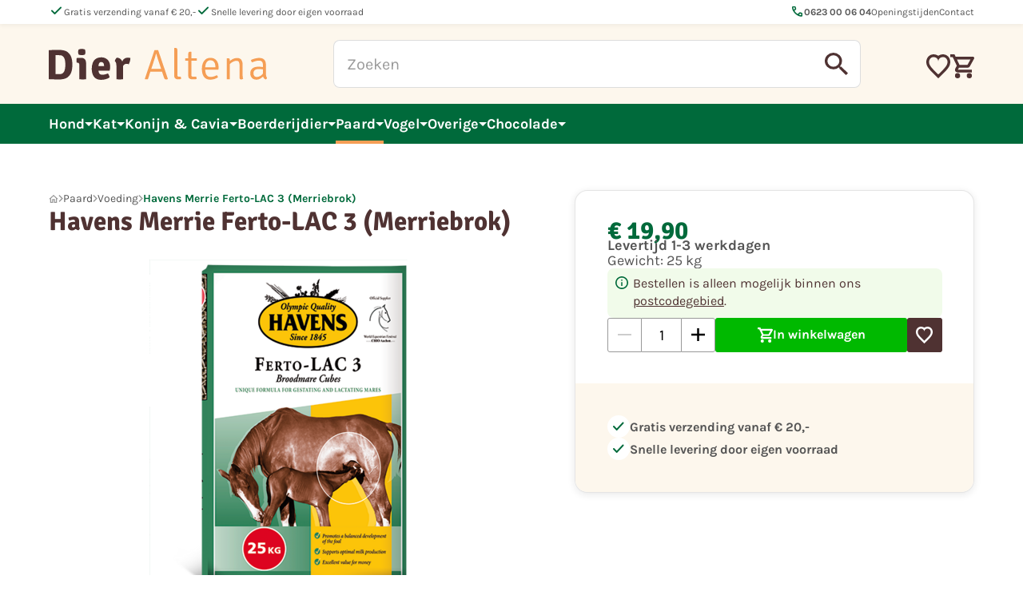

--- FILE ---
content_type: text/html
request_url: https://www.dier-altena.nl/havens-merrie-ferto-lac-3-(merriebrok)-261/
body_size: 36367
content:
<!DOCTYPE html>
<html lang="nl" prefix="og: http://ogp.me/ns#">
	<head>
		<!--
        ###################################################################################
        
                   Technische realisatie | DailyCMS | https://www.dailycms.com
        
        ###################################################################################
-->
		<meta charset="utf-8">
		<title>Havens Merrie Ferto-LAC 3 (Merriebrok) | Dier Altena</title>
		<meta name="description" content="De Ferto-LAC 3 van Havens is een brok (7mm) speciaal gemaakt voor de fokkerij. De brok bevat extra hoogwaardige eiwitten, essenti&#235;le vitamines en mineralen om te voldoen aan de specifieke voedingsbehoeften van merries tijdens het laatste trimester van de dracht en tijdens de lactatieperiode. VOEDINGSADVIES: Voedingsadvies per dag:Lichaamsgewicht Merrie:Dracht 1 tot 8 maandenDracht 8 tot 11 maandenZogen 1 tot 3 maandenZogen vanaf 3 maanden400 kg1 tot 2,5 kg1,5 tot 3 kg2 tot 4 kg1 tot 3 kg600 kg2 tot 3,5 kg3 tot 5,4 kg4 tot 6 kg2,5 tot 4,5 kg Verdeel dit dagrantsoen in minimaal 2-3 porties per dag. Verstrek naast het krachtvoer altijd voldoende goed ruwvoer; minimaal 1,5% van het lichaamsgewicht van je paard/pony per dag. Voldoende vers drinkwater moet altijd beschikbaar zijn.">
		<link rel="canonical" href="https://www.dier-altena.nl/havens-merrie-ferto-lac-3-(merriebrok)-261/">
		<meta name="viewport" content="width=device-width, initial-scale=1.0">
		<link rel="preload" as="style" href="https://cdn.dailycms.com/css/reset-1.3.css" integrity="sha384-W7F1X8tCsjPJT+fVMlaKSZ3GzYt5kP6Fy6Msmmd/znA1Fb/8O0GImEQxDtTuUXTm" crossorigin="anonymous">
		<link rel="preload" as="style" href="/css/partfonticon-googleMaterialSymbols-v103-rounded-700.css">
		<link rel="preload" as="style" href="/css/656486-fonts.css">
		<link rel="preload" as="style" href="/css/656486-index.css">
		<link rel="preload" as="style" href="/css/656486-content-1.4.css">
		<link rel="preload" as="font" type="font/woff2" crossorigin="anonymous" href="https://cdn.dailycms.com/fonts/google-materialsymbols-rounded-700-v103.woff2">
		<link rel="preload" as="style" href="/css/656486-partsearchbar-2.2.css">
		<link rel="preload" as="style" href="https://cdn.dailycms.com/css/partloadinganimation-2.2.css" integrity="sha384-/Ct1i3ANTnOyeUOwwhWOetErBOxpkl5blINb/1dfgqQfDjMmQRlb3+tnXGqBu7K/" crossorigin="anonymous">
		<link rel="preload" as="style" href="/css/656486-partproductfavorite-1.2.css">
		<link rel="preload" as="style" href="/css/656486-partbutton-1.8.css">
		<link rel="preload" as="style" href="/css/656486-partshoppingcart-2.2.css">
		<link rel="preload" as="style" href="https://cdn.dailycms.com/css/partbreadcrumb-2.0.1.css" integrity="sha384-U4SvFe3yhuZ+VHy5tmTr46qlkq+LnEFi83VKDf6iunPrnxPJ3mT36OzXoPetAUIM" crossorigin="anonymous">
		<link rel="preload" as="style" href="https://cdn.dailycms.com/css/partfileimagegallery-2.14.css" integrity="sha384-ca3qMEUnwcVeQVBSp/hRrBlRv+THZ/Xyj6HKNSvsyLWq5l96KVXJ5GX4zahUOs8J" crossorigin="anonymous">
		<link rel="preload" as="style" href="https://cdn.dailycms.com/css/partpopup-3.3.css" integrity="sha384-OYpgQoxc12VWt5z8pnDOrqWCeChYDUlH7t7v8aRE+2z2OdqGtkDvYIR6edmafI8v" crossorigin="anonymous">
		<link rel="preload" as="style" href="https://cdn.dailycms.com/css/partslider-2.2.css" integrity="sha384-XooemNNN1l4IJcm8+RMyVzI+/b59mRPQF+jDSpi8zDxK0pTyhHXBJ48mQ+kB+N/3" crossorigin="anonymous">
		<link rel="preload" as="style" href="https://cdn.dailycms.com/css/partmessage-1.3.css" integrity="sha384-/omFLtvHpOIpF2V7y78SgCbmicHLeo3Vc/bOg3nyxaTiuFwOWl0jxxfdP//ERYAZ" crossorigin="anonymous">
		<link rel="preload" as="style" href="https://cdn.dailycms.com/css/partaccordioncontent-1.1.css" integrity="sha384-MStooYBjgig+rQbwTQwJ51+MZQgszD7Qk/50iYL1Qh6hyYBVcvpFTGrSfdDiq7zH" crossorigin="anonymous">
		<link rel="preload" as="style" href="/css/656486-partaccordionnavigation-1.3.css">
		<link rel="preload" as="style" href="/css/656486-override.css">
		<link rel="preload" as="style" href="/css/656486-responsive.css">
		<link rel="preload" as="script" href="https://cdn.dailycms.com/js/jquery-3.7.1.js" integrity="sha384-1swiAeV3WUA6c/A2boezVy0jLcKja2zfu1fskIxKybfISzI6gR0p/Y+2xZYEbk7p" crossorigin="anonymous">
		<link rel="preload" as="script" href="https://cdn.dailycms.com/js/uri-1.19.1.js" integrity="sha384-OHJzbl9GtZ7HJfFWm/13C3qhMRjBns4zfhGmO3dSf16k6TOpSxGo3VFNVP3aM+Y1" crossorigin="anonymous">
		<link rel="preload" as="script" href="/js/partajax-3.17.js">
		<link rel="preload" as="script" href="/js/index.js">
		<link rel="preload" as="script" href="https://cdn.dailycms.com/js/popper-2.9.2.js" integrity="sha384-eabK5O1AcJEEZFUvVy9tVswjLgeoGgw+p1Mhu+q7G3uziSywbZ6RUv8t9wRUIecT" crossorigin="anonymous">
		<link rel="preload" as="script" href="https://cdn.dailycms.com/js/jquerylazysizes-5.3.2.js" integrity="sha384-N0hwywoqEWyVDpoTkT+BXt8qTJZuiAqwp2iAWnJKCXgj/cqiipFT3ja39oC6imm2" crossorigin="anonymous">
		<link rel="preload" as="script" href="https://cdn.dailycms.com/js/partpopup-3.12.js" integrity="sha384-O8b8zAQHsayiWSTuCt6kDY/RlkOAHslYm6F+DyY60DPHB7qT+ESwPR3fy6GvYRjt" crossorigin="anonymous">
		<link rel="preload" as="script" href="https://cdn.dailycms.com/js/partslider-2.0.15.js" integrity="sha384-VTXlZFf6XANxUrjlZfmiR0EqVbYcPVp2/j700ubARnxa9pzHDqm9o3ykhWbOeh4n" crossorigin="anonymous">
		<meta property="og:type" content="product">
		<meta property="og:site_name" content="Dier Altena">
		<meta property="og:title" content="Havens Merrie Ferto-LAC 3 (Merriebrok) | Dier Altena">
		<meta property="og:description" content="De Ferto-LAC 3 van Havens is een brok (7mm) speciaal gemaakt voor de fokkerij. De brok bevat extra hoogwaardige eiwitten, essenti&amp;#235;le vitamines en mineralen om te voldoen aan de specifieke voedingsbehoeften van merries tijdens het laatste trimester van de dracht en tijdens de lactatieperiode. VOEDINGSADVIES: Voedingsadvies per dag:Lichaamsgewicht Merrie:Dracht 1 tot 8 maandenDracht 8 tot 11 maandenZogen 1 tot 3 maandenZogen vanaf 3 maanden400 kg1 tot 2,5 kg1,5 tot 3 kg2 tot 4 kg1 tot 3 kg600 kg2 tot 3,5 kg3 tot 5,4 kg4 tot 6 kg2,5 tot 4,5 kg Verdeel dit dagrantsoen in minimaal 2-3 porties per dag. Verstrek naast het krachtvoer altijd voldoende goed ruwvoer; minimaal 1,5% van het lichaamsgewicht van je paard/pony per dag. Voldoende vers drinkwater moet altijd beschikbaar zijn.">
		<meta property="og:url" Content="https://www.dier-altena.nl/havens-merrie-ferto-lac-3-(merriebrok)-261/">
		<meta property="og:locale" content="nl_NL">
		<meta property="og:image" Content="https://www.dier-altena.nl/image/1487-191/525x630/uYc3lHZZLoEn7fVzQy3FFV1KPShkKaWj3CVTPLu2hPk4FFYCVTIS-Ferto-LAC3_voorzijde_transp.png">
		<meta property="og:image:alt" content="Ferto-LAC3_voorzijde_transp">
		<meta property="og:image:width" content="525">
		<meta property="og:image:height" content="630">
		<meta property="og:product:price:amount" content="19.90">
		<meta property="og:product:price:currency" content="EUR">
		<link rel="icon" sizes="any" href="/favicon.ico">
		<link rel="shortcut icon " type="image/png" sizes="64x64" href="/image/198-16/64x64/V15NOvrGOyVCCVTPL4BHDyMAWE0FZyZ4VkTJ-favicon.png">
		<link rel="shortcut icon" sizes="196x196" href="/image/198-16/196x196/V15NOvrGOyUMnkECBUkVwBKG6XG7qJTX0Jql9jONXW0CVTIS-favicon.png">
		<link rel="apple-touch-icon-precomposed" href="/image/198-16/180x180/V15NOvrGOyW1xGJev3qFk15PXqFgQ2EFvW2JCVTPLcWQaP4CVTIS-favicon.png">
		<meta name="msapplication-TileColor" content="#FFFFFF">
		<meta name="msapplication-TileImage" content="/image/198-16/144x144/V15NOvrGOyW09TPyaSnLGUE4EK9rKY95eCVTSLkAGmDO0bgCVTIS-favicon.png">
		<script type="application/ld+json">[{"@context":"http://schema.org/","@type":"Organization","@id":"https://www.dier-altena.nl#Organization","name":"Dier Altena","url":"https://www.dier-altena.nl","description":"Ontdek het uitgebreide assortiment aan diervoeders- en accessoires in onze regionale online dierenwinkel. Wij komen de bestelde artikelen persoonlijk bij u thuis bezorgen. Vanaf € 20,- rekenen wij geen bezorgkosten!","logo":"https://www.dier-altena.nl/image/198-16/900x900/V15NOvrGOyVehqgcYZrSn986RBpnnyTCVTPLzSEj4P8mz8YCVTIS-favicon.png","image":"https://www.dier-altena.nl/image/198-16/900x900/V15NOvrGOyVehqgcYZrSn986RBpnnyTCVTPLzSEj4P8mz8YCVTIS-favicon.png","telephone":"+31623000604","email":"info@dier-altena.nl","address":{"@type":"PostalAddress","streetAddress":"Hoge Maasdijk 2","addressLocality":"Andel","postalCode":"4281 NG","addressCountry":"NL"},"sameAs":["https://www.facebook.com/pages/Dier-En-Tuin-Andel/1552581568164387","https://www.instagram.com/dierentuinandel/"]},{"@context":"http://schema.org/","@type":"Website","url":"https://www.dier-altena.nl","name":"Dier Altena","potentialAction":[{"@type":"SearchAction","target":"https://www.dier-altena.nl/zoeken/?zoeken={search_term_string}","query-input":"required name=search_term_string"}]},{"@context":"http://schema.org/","@type":"BreadcrumbList","itemListElement":[{"@type":"ListItem","position":1,"item":{"@id":"https://www.dier-altena.nl/paard/#BreadcrumbList","name":"Paard"}},{"@type":"ListItem","position":2,"item":{"@id":"https://www.dier-altena.nl/paard/voeding/#BreadcrumbList","name":"Voeding"}},{"@type":"ListItem","position":3,"item":{"@id":"https://www.dier-altena.nl/havens-merrie-ferto-lac-3-(merriebrok)-261/#BreadcrumbList","name":"Havens Merrie Ferto-LAC 3 (Merriebrok)"}}]},{"@context":"http://schema.org/","@type":"Product","name":"Havens Merrie Ferto-LAC 3 (Merriebrok)","description":"De Ferto-LAC 3 van Havens is een brok (7mm) speciaal gemaakt voor de fokkerij. De brok bevat extra hoogwaardige eiwitten, essentiële vitamines en mineralen om te voldoen aan de specifieke voedingsbehoeften van merries tijdens het laatste trimester van de dracht en tijdens de lactatieperiode. VOEDINGSADVIES: Voedingsadvies per dag:Lichaamsgewicht Merrie:Dracht 1 tot 8 maandenDracht 8 tot 11 maandenZogen 1 tot 3 maandenZogen vanaf 3 maanden400 kg1 tot 2,5 kg1,5 tot 3 kg2 tot 4 kg1 tot 3 kg600 kg2 tot 3,5 kg3 tot 5,4 kg4 tot 6 kg2,5 tot 4,5 kg Verdeel dit dagrantsoen in minimaal 2-3 porties per dag. Verstrek naast het krachtvoer altijd voldoende goed ruwvoer; minimaal 1,5% van het lichaamsgewicht van je paard/pony per dag. Voldoende vers drinkwater moet altijd beschikbaar zijn.","sku":"HMF","image":"https://www.dier-altena.nl/image/1487-191/472x566/uYc3lHZZLoEFtLOsOk2pg0CVTPLc7Gn7o3k0BsMbubKmh7QCVTIS-Ferto-LAC3_voorzijde_transp.png","offers":{"@type":"Offer","priceCurrency":"EUR","price":19.90,"url":"https://www.dier-altena.nl/havens-merrie-ferto-lac-3-(merriebrok)-261/"}}]</script>
		<link href="https://cdn.dailycms.com/css/reset-1.3.css" rel="stylesheet" integrity="sha384-W7F1X8tCsjPJT+fVMlaKSZ3GzYt5kP6Fy6Msmmd/znA1Fb/8O0GImEQxDtTuUXTm" crossorigin="anonymous">
		<link href="/css/partfonticon-googleMaterialSymbols-v103-rounded-700.css" rel="stylesheet">
		<link href="/css/656486-fonts.css" rel="stylesheet">
		<link href="/css/656486-index.css" rel="stylesheet">
		<link href="/css/656486-content-1.4.css" rel="stylesheet">
		<link href="/css/656486-partsearchbar-2.2.css" rel="stylesheet">
		<link href="https://cdn.dailycms.com/css/partloadinganimation-2.2.css" rel="stylesheet" integrity="sha384-/Ct1i3ANTnOyeUOwwhWOetErBOxpkl5blINb/1dfgqQfDjMmQRlb3+tnXGqBu7K/" crossorigin="anonymous">
		<link href="/css/656486-partproductfavorite-1.2.css" rel="stylesheet">
		<link href="/css/656486-partbutton-1.8.css" rel="stylesheet">
		<link href="/css/656486-partshoppingcart-2.2.css" rel="stylesheet">
		<link href="https://cdn.dailycms.com/css/partbreadcrumb-2.0.1.css" rel="stylesheet" integrity="sha384-U4SvFe3yhuZ+VHy5tmTr46qlkq+LnEFi83VKDf6iunPrnxPJ3mT36OzXoPetAUIM" crossorigin="anonymous">
		<link href="https://cdn.dailycms.com/css/partfileimagegallery-2.14.css" rel="stylesheet" integrity="sha384-ca3qMEUnwcVeQVBSp/hRrBlRv+THZ/Xyj6HKNSvsyLWq5l96KVXJ5GX4zahUOs8J" crossorigin="anonymous">
		<link href="https://cdn.dailycms.com/css/partpopup-3.3.css" rel="stylesheet" integrity="sha384-OYpgQoxc12VWt5z8pnDOrqWCeChYDUlH7t7v8aRE+2z2OdqGtkDvYIR6edmafI8v" crossorigin="anonymous">
		<link href="https://cdn.dailycms.com/css/partslider-2.2.css" rel="stylesheet" integrity="sha384-XooemNNN1l4IJcm8+RMyVzI+/b59mRPQF+jDSpi8zDxK0pTyhHXBJ48mQ+kB+N/3" crossorigin="anonymous">
		<link href="https://cdn.dailycms.com/css/partmessage-1.3.css" rel="stylesheet" integrity="sha384-/omFLtvHpOIpF2V7y78SgCbmicHLeo3Vc/bOg3nyxaTiuFwOWl0jxxfdP//ERYAZ" crossorigin="anonymous">
		<link href="https://cdn.dailycms.com/css/partaccordioncontent-1.1.css" rel="stylesheet" integrity="sha384-MStooYBjgig+rQbwTQwJ51+MZQgszD7Qk/50iYL1Qh6hyYBVcvpFTGrSfdDiq7zH" crossorigin="anonymous">
		<link href="/css/656486-partaccordionnavigation-1.3.css" rel="stylesheet">
		<link href="/css/656486-override.css" rel="stylesheet">
		<link href="/css/656486-responsive.css" rel="stylesheet">
		<script>window.dataLayer = window.dataLayer || [];function gtag(){dataLayer.push(arguments);}if(typeof gtag === "function"){gtag("consent", "default",{ "ad_storage": "denied","ad_user_data": "denied","ad_personalization": "denied","analytics_storage": "denied"});gtag("consent", "update",{ "ad_storage": "granted","ad_user_data": "granted","ad_personalization": "granted","analytics_storage": "granted"});}</script>
		<script async src="https://www.googletagmanager.com/gtag/js?id=G-P6FN6NH13K"></script>
		<script>if (!String.prototype.includes) { String.prototype.includes = function() { 'use strict'; return String.prototype.indexOf.apply(this, arguments) !== -1; }; };if (!String.prototype.startsWith) {String.prototype.startsWith = function(searchString, position) {position = position || 0; return this.indexOf(searchString, position) === position;};};if (!String.prototype.endsWith) {String.prototype.endsWith = function(search, this_len) { if (this_len === undefined || this_len > this.length) {	this_len = this.length;} return this.substring(this_len - search.length, this_len) === search;};};ElementMoveToEndOfBody = function(element) { if(element != null && $(element).parent().length && $(element).parent().prop('tagName').toLowerCase() !== 'body') {var attrId = $(element).attr('id');if (typeof attrId !== 'undefined' && attrId !== false) {$('body').children('#' + attrId).remove();}$(element).detach().appendTo('body');}};</script>
		<script nonce="55GYjP2lnkhykY">window.dataLayer = window.dataLayer || [];function gtag(){dataLayer.push(arguments);}if(typeof gtag === "function"){gtag("js", new Date());gtag("config", "G-P6FN6NH13K");}globalVariables = [];</script>
	</head>
	<body>
		<header class="topbar">
			<div class="topbar-top">
				<div class="basicContainer">
					<ul class="uspList">
						<li>
							<span class="icon">
								<span class="partFontIcon partFontIcon1 fontIconGoogleMaterialSymbols fontIconGoogleMaterialSymbols-rounded fontIconGoogleMaterialSymbols-fontWeight700" aria-hidden="true">check</span>
							</span>
							<span class="label">Gratis verzending vanaf &euro; 20,-</span>
						</li>
						<li>
							<span class="icon">
								<span class="partFontIcon partFontIcon1 fontIconGoogleMaterialSymbols fontIconGoogleMaterialSymbols-rounded fontIconGoogleMaterialSymbols-fontWeight700" aria-hidden="true">check</span>
							</span>
							<span class="label">Snelle levering door eigen voorraad</span>
						</li>
					</ul>
					<ul class="menu">
						<li>
							<a href="tel:+31623000604">
								<span class="icon">
									<span class="partFontIcon partFontIcon1 fontIconGoogleMaterialSymbols fontIconGoogleMaterialSymbols-rounded fontIconGoogleMaterialSymbols-fontWeight700" aria-hidden="true">call</span>
								</span>
								<span class="label">0623 00 06 04</span>
							</a>
						</li>
						<li>
							<a href="/hulp-en-ondersteuning/openingstijden/">
								<span class="label">Openingstijden</span>
							</a>
						</li>
						<li>
							<a href="/hulp-en-ondersteuning/contact/">
								<span class="label">Contact</span>
							</a>
						</li>
					</ul>
				</div>
			</div>
			<div class="topbar-middle">
				<div class="basicContainer">
					<a id="logo" href="/" title="Home">
						<img src="/images/style/logo.svg" alt="Dier Altena">
					</a>
					<div id="partSearchBar2SearchBarProducts" class="partSearchBar partSearchBar2 autocomplete">
						<form id="partSearchBar2FormSearchBarProducts" class="searchBarForm" action="/zoeken/" method="get" accept-charset="utf-8">
							<div class="inputAndResetContainer">
								<input id="partSearchBar2SearchBarProductsInput" class="searchBarInput" type="search" name="zoeken" placeholder="Zoeken" inputmode="search" aria-label="Zoeken" autocomplete="off">
								<div id="popper54073594" class="popperPartSearchBar popperPartSearchBar2">
									<div class="searchBarAutoCompleteContainer"></div>
								</div>
								<button class="searchBarReset" type="button">
									<span class="searchBarResetIcon">
										<svg viewBox="0 0 14 14">
											<path d="M14 1.41L12.59 0 7 5.59 1.41 0 0 1.41 5.59 7 0 12.59 1.41 14 7 8.41 12.59 14 14 12.59 8.41 7z"></path>
										</svg>
									</span>
								</button>
							</div>
							<button class="searchBarButton" type="submit" aria-label="Zoeken">
								<svg viewBox="0 0 18 18">
									<path d="M12.864 11.32h-.813l-.288-.277A6.66 6.66 0 0 0 13.38 6.69a6.69 6.69 0 1 0-6.69 6.69 6.66 6.66 0 0 0 4.354-1.617l.278.288v.813L16.467 18 18 16.467l-5.136-5.146zm-6.174 0a4.625 4.625 0 0 1-4.632-4.63A4.625 4.625 0 0 1 6.69 2.058a4.625 4.625 0 0 1 4.63 4.632 4.625 4.625 0 0 1-4.63 4.63z"></path>
								</svg>
							</button>
						</form>
					</div>
					<div class="buttons">
						<a class="partProductFavorite partProductFavorite1 productFavoriteButtonHeader" aria-label="Mijn favorieten" href="/mijn-favorieten/" title="Mijn favorieten">
							<span class="productFavoriteHeaderButton-icon">
								<svg class="productFavoriteHeaderButton-icon-svg" viewBox="0 0 26 26">
									<path d="M18 0c2.248 0 4.232.835 5.758 2.452C25.249 4.033 26 6.039 26 8.302c0 1.092-.174 2.165-.52 3.209-.356 1.066-.94 2.152-1.749 3.303-.785 1.121-1.811 2.348-3.086 3.698-1.255 1.33-2.824 2.895-4.708 4.693l-.87.827L13 26l-2.068-1.968-.87-.828c-1.883-1.797-3.453-3.363-4.707-4.692-1.269-1.343-2.296-2.57-3.089-3.698-.807-1.155-1.39-2.24-1.743-3.3A10.123 10.123 0 0 1 0 8.303c0-2.263.75-4.268 2.242-5.85C3.767.835 5.752 0 7.992 0a8.05 8.05 0 0 1 3.617.849c.514.254.95.51 1.352.81l.037.03.037-.03A8.07 8.07 0 0 1 14.13.982l.25-.127A8.062 8.062 0 0 1 18.008 0H18Zm0 3.001a5.063 5.063 0 0 0-2.279.537c-.721.358-1.18.656-1.874 1.522-.565.705-.847 1.658-.847 2.86 0-1.204-.282-2.157-.847-2.86-.69-.86-1.153-1.164-1.874-1.522A5.063 5.063 0 0 0 8 3.001c-1.424 0-2.62.497-3.576 1.51C3.468 5.527 3 6.793 3 8.303c0 .77.125 1.534.368 2.259.256.771.713 1.612 1.356 2.532.697.992 1.634 2.111 2.812 3.358 1.21 1.284 2.743 2.812 4.597 4.582l.867.825.869-.827c1.852-1.768 3.383-3.295 4.594-4.579 1.178-1.248 2.116-2.367 2.811-3.36.645-.919 1.103-1.76 1.36-2.53A7.13 7.13 0 0 0 23 8.302c0-1.51-.469-2.777-1.424-3.79-.957-1.015-2.152-1.51-3.576-1.51Z"></path>
								</svg>
							</span>
						</a>
						<a class="partShoppingCart partShoppingCart2 shoppingCartBasket trackingIdWinkelwagen" aria-label="Winkelwagen" href="/winkelwagen/" title="Winkelwagen">
							<span class="shoppingCartBasket-icon">
								<svg class="shoppingCartBasket-icon-svg" viewBox="0 0 26 26">
									<path d="m7.897 20.407.162.005a2.804 2.804 0 0 1 2.633 2.791A2.803 2.803 0 0 1 7.897 26a2.793 2.793 0 0 1-2.784-2.796 2.793 2.793 0 0 1 2.784-2.796Zm12.75 0 .163.005a2.804 2.804 0 0 1 2.632 2.791A2.803 2.803 0 0 1 20.647 26a2.793 2.793 0 0 1-2.783-2.796 2.793 2.793 0 0 1 2.783-2.796ZM4.57 0l.067.14 1.132 2.41h18.716c.488.001.943.236 1.226.627l.08.121c.272.463.279 1.036.018 1.504l-4.564 8.277a2.784 2.784 0 0 1-2.447 1.441H9.443L8.31 16.58h15.132v3.042H7.895c-2.124 0-3.466-2.278-2.446-4.152l1.66-3.003L2.641 3.04H0V0h4.57Zm17.331 5.591H7.211l2.791 5.888h8.65l3.25-5.888Z"></path>
								</svg>
							</span>
						</a>
						<button id="overlayLeft" class="partButton partButton1 trackingIdMenu default openOverlay" type="button" aria-label="Menu">
							<span class="buttonIcon">
								<svg viewBox="0 0 18 12">
									<path d="M1 12h16c.55 0 1-.45 1-1s-.45-1-1-1H1c-.55 0-1 .45-1 1s.45 1 1 1Zm0-5h16c.55 0 1-.45 1-1s-.45-1-1-1H1c-.55 0-1 .45-1 1s.45 1 1 1ZM0 1c0 .55.45 1 1 1h16c.55 0 1-.45 1-1s-.45-1-1-1H1C.45 0 0 .45 0 1Z"></path>
								</svg>
							</span>
							<span class="buttonLabel">Menu</span>
						</button>
					</div>
				</div>
			</div>
			<div class="topbar-bottom">
				<div class="basicContainer">
					<nav class="customNavigation">
						<ul>
							<li>
								<a href="/hond/" aria-haspopup="true">
									<span class="label">Hond</span>
									<div class="icon-dropdown">
										<svg class="partSvg arrowDropDown" viewBox="0 0 10 5">
											<path d="M0 0l5 5 5-5z"></path>
										</svg>
									</div>
								</a>
								<div class="dropdownContainer">
									<div class="basicContainer">
										<div class="wrapper">
											<span class="heading">Categorie</span>
											<ul>
												<li>
													<a href="/hond/geperste-brok/">
														<span class="label">Geperste Brok</span>
													</a>
												</li>
												<li>
													<a href="/hond/vers-vlees/">
														<span class="label">Vers Vlees</span>
													</a>
												</li>
												<li>
													<a href="/hond/krokante-brok/">
														<span class="label">Krokante Brok</span>
													</a>
												</li>
												<li>
													<a href="/hond/gestoomd-en-natvoer/">
														<span class="label">Gestoomd- en Natvoer</span>
													</a>
												</li>
												<li>
													<a href="/hond/kauwsnacks/">
														<span class="label">Kauwsnacks</span>
													</a>
												</li>
												<li>
													<a href="/hond/hondensnoep-en-trainers/">
														<span class="label">Hondensnoep &amp; Trainers</span>
													</a>
												</li>
												<li>
													<a href="/hond/geneesmiddelen-en-gezondheid/">
														<span class="label">Geneesmiddelen &amp; gezondheid</span>
													</a>
												</li>
												<li>
													<a href="/hond/accessoires/">
														<span class="label">Accessoires</span>
													</a>
												</li>
												<li>
													<a href="/hond/spellen-en-speelgoed/">
														<span class="label">Spellen en Speelgoed</span>
													</a>
												</li>
												<li>
													<a href="/hond/kussens-en-bedden/">
														<span class="label">Kussens en Bedden</span>
													</a>
												</li>
												<li>
													<a href="/hond/vachtverzorging/">
														<span class="label">Vachtverzorging</span>
													</a>
												</li>
												<li>
													<a href="/hond/halsbanden-tuigen-en-lijnen/">
														<span class="label">Halsbanden, Tuigen en Lijnen</span>
													</a>
												</li>
												<li>
													<a href="/hond/hondenpenningen/">
														<span class="label">Hondenpenningen</span>
													</a>
												</li>
											</ul>
										</div>
										<div class="wrapper">
											<span class="heading">Merken</span>
											<ul>
												<li>
													<a href="/hond/merk-adaptil/">
														<span class="label">Adaptil</span>
													</a>
												</li>
												<li>
													<a href="/hond/merk-advantage/">
														<span class="label">Advantage</span>
													</a>
												</li>
												<li>
													<a href="/hond/merk-advantix/">
														<span class="label">Advantix</span>
													</a>
												</li>
												<li>
													<a href="/hond/merk-barfmenu/">
														<span class="label">BARFmenu</span>
													</a>
												</li>
												<li>
													<a href="/hond/merk-beaphar/">
														<span class="label">Beaphar</span>
													</a>
												</li>
												<li>
													<a href="/hond/merk-biofood/">
														<span class="label">Biofood</span>
													</a>
												</li>
												<li>
													<a href="/hond/merk-carnibest/">
														<span class="label">Carnibest</span>
													</a>
												</li>
												<li>
													<a href="/hond/merk-cavom/">
														<span class="label">Cavom</span>
													</a>
												</li>
												<li>
													<a href="/hond/merk-chuckit/">
														<span class="label">Chuckit</span>
													</a>
												</li>
												<li>
													<a href="/hond/merk-coralpina/">
														<span class="label">Coralpina</span>
													</a>
												</li>
												<li>
													<a href="/hond/merk-darf/">
														<span class="label">Darf</span>
													</a>
												</li>
												<li>
													<a href="/hond/merk-de-boon/">
														<span class="label">De Boon</span>
													</a>
												</li>
												<li>
													<a href="/hond/merk-de-heus/">
														<span class="label">De Heus</span>
													</a>
												</li>
												<li>
													<a href="/hond/merk-denkadog/">
														<span class="label">Denkadog</span>
													</a>
												</li>
												<li>
													<a href="/hond/merk-dier-en-tuin-andel/">
														<span class="label">Dier &amp; Tuin Andel</span>
													</a>
												</li>
												<li>
													<a href="/hond/merk-diesel/">
														<span class="label">Diesel</span>
													</a>
												</li>
												<li>
													<a href="/hond/merk-dogsperfect/">
														<span class="label">DogsPerfect</span>
													</a>
												</li>
												<li>
													<a href="/hond/merk-dutch-petfood/">
														<span class="label">Dutch Petfood</span>
													</a>
												</li>
												<li>
													<a href="/hond/merk-eat-slow-live-longer/">
														<span class="label">Eat Slow Live Longer</span>
													</a>
												</li>
												<li>
													<a href="/hond/merk-energique/">
														<span class="label">Energique</span>
													</a>
												</li>
												<li>
													<a href="/hond/merk-farm-food/">
														<span class="label">Farm Food</span>
													</a>
												</li>
												<li>
													<a href="/hond/merk-farm-food-fresh/">
														<span class="label">Farm Food Fresh</span>
													</a>
												</li>
												<li>
													<a href="/hond/merk-flea-free/">
														<span class="label">Flea Free</span>
													</a>
												</li>
												<li>
													<a href="/hond/merk-flexi/">
														<span class="label">Flexi</span>
													</a>
												</li>
												<li>
													<a href="/hond/merk-hills/">
														<span class="label">Hill’s</span>
													</a>
												</li>
												<li>
													<a href="/hond/merk-hoeboer/">
														<span class="label">Hoeboer</span>
													</a>
												</li>
												<li>
													<a href="/hond/merk-hurtta/">
														<span class="label">Hurtta</span>
													</a>
												</li>
												<li>
													<a href="/hond/merk-jack-and-vanilla/">
														<span class="label">Jack and Vanilla</span>
													</a>
												</li>
												<li>
													<a href="/hond/merk-kong/">
														<span class="label">Kong</span>
													</a>
												</li>
												<li>
													<a href="/hond/merk-lief!/">
														<span class="label">Lief!</span>
													</a>
												</li>
												<li>
													<a href="/hond/merk-mikki-muzzle/">
														<span class="label">Mikki Muzzle</span>
													</a>
												</li>
												<li>
													<a href="/hond/merk-moderna/">
														<span class="label">Moderna</span>
													</a>
												</li>
												<li>
													<a href="/hond/merk-moser/">
														<span class="label">Moser</span>
													</a>
												</li>
												<li>
													<a href="/hond/merk-natural-petfood/">
														<span class="label">Natural Petfood</span>
													</a>
												</li>
												<li>
													<a href="/hond/merk-naturis/">
														<span class="label">Naturis</span>
													</a>
												</li>
												<li>
													<a href="/hond/merk-nerus/">
														<span class="label">Nerus</span>
													</a>
												</li>
												<li>
													<a href="/hond/merk-no-worm/">
														<span class="label">No Worm</span>
													</a>
												</li>
												<li>
													<a href="/hond/merk-pedigree/">
														<span class="label">Pedigree</span>
													</a>
												</li>
												<li>
													<a href="/hond/merk-pet-rewards/">
														<span class="label">Pet Rewards</span>
													</a>
												</li>
												<li>
													<a href="/hond/merk-prins/">
														<span class="label">Prins</span>
													</a>
												</li>
												<li>
													<a href="/hond/merk-purina/">
														<span class="label">Purina</span>
													</a>
												</li>
												<li>
													<a href="/hond/merk-puur-natuur/">
														<span class="label">PUUR Natuur</span>
													</a>
												</li>
												<li>
													<a href="/hond/merk-renske/">
														<span class="label">Renske</span>
													</a>
												</li>
												<li>
													<a href="/hond/merk-royal-canin/">
														<span class="label">Royal Canin</span>
													</a>
												</li>
												<li>
													<a href="/hond/merk-sanal/">
														<span class="label">Sanal</span>
													</a>
												</li>
												<li>
													<a href="/hond/merk-savic/">
														<span class="label">Savic</span>
													</a>
												</li>
												<li>
													<a href="/hond/merk-seresto/">
														<span class="label">Seresto</span>
													</a>
												</li>
												<li>
													<a href="/hond/merk-smolke/">
														<span class="label">Smolke</span>
													</a>
												</li>
												<li>
													<a href="/hond/merk-the-pet-doctor/">
														<span class="label">The Pet Doctor</span>
													</a>
												</li>
												<li>
													<a href="/hond/merk-timo/">
														<span class="label">Timo</span>
													</a>
												</li>
												<li>
													<a href="/hond/merk-trixie/">
														<span class="label">Trixie</span>
													</a>
												</li>
											</ul>
										</div>
									</div>
								</div>
							</li>
							<li>
								<a href="/kat/" aria-haspopup="true">
									<span class="label">Kat</span>
									<div class="icon-dropdown">
										<svg class="partSvg arrowDropDown" viewBox="0 0 10 5">
											<path d="M0 0l5 5 5-5z"></path>
										</svg>
									</div>
								</a>
								<div class="dropdownContainer">
									<div class="basicContainer">
										<div class="wrapper">
											<span class="heading">Categorie</span>
											<ul>
												<li>
													<a href="/kat/voeding/">
														<span class="label">Voeding</span>
													</a>
												</li>
												<li>
													<a href="/kat/kattensnacks/">
														<span class="label">Kattensnacks</span>
													</a>
												</li>
												<li>
													<a href="/kat/kattenbakvulling/">
														<span class="label">Kattenbakvulling</span>
													</a>
												</li>
												<li>
													<a href="/kat/geneesmiddelen-en-gezondheid/">
														<span class="label">Geneesmiddelen &amp; gezondheid</span>
													</a>
												</li>
												<li>
													<a href="/kat/accessoires/">
														<span class="label">Accessoires</span>
													</a>
												</li>
												<li>
													<a href="/kat/vachtverzorging/">
														<span class="label">Vachtverzorging</span>
													</a>
												</li>
											</ul>
										</div>
										<div class="wrapper">
											<span class="heading">Merken</span>
											<ul>
												<li>
													<a href="/kat/merk-advantage/">
														<span class="label">Advantage</span>
													</a>
												</li>
												<li>
													<a href="/kat/merk-almo-nature/">
														<span class="label">Almo Nature</span>
													</a>
												</li>
												<li>
													<a href="/kat/merk-beaphar/">
														<span class="label">Beaphar</span>
													</a>
												</li>
												<li>
													<a href="/kat/merk-biokats/">
														<span class="label">Biokat&#39;s</span>
													</a>
												</li>
												<li>
													<a href="/kat/merk-cats-best/">
														<span class="label">Cat&#39;s Best</span>
													</a>
												</li>
												<li>
													<a href="/kat/merk-de-boon/">
														<span class="label">De Boon</span>
													</a>
												</li>
												<li>
													<a href="/kat/merk-dier-en-tuin-andel/">
														<span class="label">Dier &amp; Tuin Andel</span>
													</a>
												</li>
												<li>
													<a href="/kat/merk-feliway/">
														<span class="label">Feliway</span>
													</a>
												</li>
												<li>
													<a href="/kat/merk-flea-free/">
														<span class="label">Flea Free</span>
													</a>
												</li>
												<li>
													<a href="/kat/merk-hills/">
														<span class="label">Hill’s</span>
													</a>
												</li>
												<li>
													<a href="/kat/merk-hoeboer/">
														<span class="label">Hoeboer</span>
													</a>
												</li>
												<li>
													<a href="/kat/merk-kittyfriend/">
														<span class="label">KittyFriend</span>
													</a>
												</li>
												<li>
													<a href="/kat/merk-kong/">
														<span class="label">Kong</span>
													</a>
												</li>
												<li>
													<a href="/kat/merk-lara/">
														<span class="label">Lara</span>
													</a>
												</li>
												<li>
													<a href="/kat/merk-lief!/">
														<span class="label">Lief!</span>
													</a>
												</li>
												<li>
													<a href="/kat/merk-moderna/">
														<span class="label">Moderna</span>
													</a>
												</li>
												<li>
													<a href="/kat/merk-naturis/">
														<span class="label">Naturis</span>
													</a>
												</li>
												<li>
													<a href="/kat/merk-nerus/">
														<span class="label">Nerus</span>
													</a>
												</li>
												<li>
													<a href="/kat/merk-no-worm/">
														<span class="label">No Worm</span>
													</a>
												</li>
												<li>
													<a href="/kat/merk-puur-natuur/">
														<span class="label">PUUR Natuur</span>
													</a>
												</li>
												<li>
													<a href="/kat/merk-rotho/">
														<span class="label">Rotho</span>
													</a>
												</li>
												<li>
													<a href="/kat/merk-royal-canin/">
														<span class="label">Royal Canin</span>
													</a>
												</li>
												<li>
													<a href="/kat/merk-sanal/">
														<span class="label">Sanal</span>
													</a>
												</li>
												<li>
													<a href="/kat/merk-sanicat/">
														<span class="label">Sanicat</span>
													</a>
												</li>
												<li>
													<a href="/kat/merk-savic/">
														<span class="label">Savic</span>
													</a>
												</li>
												<li>
													<a href="/kat/merk-seresto/">
														<span class="label">Seresto</span>
													</a>
												</li>
												<li>
													<a href="/kat/merk-smolke/">
														<span class="label">Smolke</span>
													</a>
												</li>
												<li>
													<a href="/kat/merk-splendicat/">
														<span class="label">Splendicat</span>
													</a>
												</li>
												<li>
													<a href="/kat/merk-the-pet-doctor/">
														<span class="label">The Pet Doctor</span>
													</a>
												</li>
												<li>
													<a href="/kat/merk-trixie/">
														<span class="label">Trixie</span>
													</a>
												</li>
												<li>
													<a href="/kat/merk-vitakraft/">
														<span class="label">Vitakraft</span>
													</a>
												</li>
											</ul>
										</div>
									</div>
								</div>
							</li>
							<li>
								<a href="/konijn-en-cavia/" aria-haspopup="true">
									<span class="label">Konijn &amp; Cavia</span>
									<div class="icon-dropdown">
										<svg class="partSvg arrowDropDown" viewBox="0 0 10 5">
											<path d="M0 0l5 5 5-5z"></path>
										</svg>
									</div>
								</a>
								<div class="dropdownContainer">
									<div class="basicContainer">
										<div class="wrapper">
											<span class="heading">Categorie</span>
											<ul>
												<li>
													<a href="/konijn-en-cavia/konijnenvoeding/">
														<span class="label">Konijnenvoeding</span>
													</a>
												</li>
												<li>
													<a href="/konijn-en-cavia/cavia-voeding/">
														<span class="label">Cavia voeding</span>
													</a>
												</li>
												<li>
													<a href="/konijn-en-cavia/snacks/">
														<span class="label">Snacks</span>
													</a>
												</li>
												<li>
													<a href="/konijn-en-cavia/bodembedekkers/">
														<span class="label">Bodembedekkers</span>
													</a>
												</li>
												<li>
													<a href="/konijn-en-cavia/accessoires/">
														<span class="label">Accessoires</span>
													</a>
												</li>
												<li>
													<a href="/konijn-en-cavia/geneesmiddelen-en-gezondheid/">
														<span class="label">Geneesmiddelen en gezondheid</span>
													</a>
												</li>
											</ul>
										</div>
										<div class="wrapper">
											<span class="heading">Merken</span>
											<ul>
												<li>
													<a href="/konijn-en-cavia/merk-back-2-nature/">
														<span class="label">Back-2-nature</span>
													</a>
												</li>
												<li>
													<a href="/konijn-en-cavia/merk-beaphar/">
														<span class="label">Beaphar</span>
													</a>
												</li>
												<li>
													<a href="/konijn-en-cavia/merk-classic/">
														<span class="label">Classic</span>
													</a>
												</li>
												<li>
													<a href="/konijn-en-cavia/merk-de-boon/">
														<span class="label">De Boon</span>
													</a>
												</li>
												<li>
													<a href="/konijn-en-cavia/merk-esve/">
														<span class="label">Esve</span>
													</a>
												</li>
												<li>
													<a href="/konijn-en-cavia/merk-happy-home/">
														<span class="label">Happy Home</span>
													</a>
												</li>
												<li>
													<a href="/konijn-en-cavia/merk-havens/">
														<span class="label">Havens</span>
													</a>
												</li>
												<li>
													<a href="/konijn-en-cavia/merk-konacorn/">
														<span class="label">KonaCorn</span>
													</a>
												</li>
												<li>
													<a href="/konijn-en-cavia/merk-moderna/">
														<span class="label">Moderna</span>
													</a>
												</li>
												<li>
													<a href="/konijn-en-cavia/merk-splendicat/">
														<span class="label">Splendicat</span>
													</a>
												</li>
												<li>
													<a href="/konijn-en-cavia/merk-trixie/">
														<span class="label">Trixie</span>
													</a>
												</li>
												<li>
													<a href="/konijn-en-cavia/merk-van-gorp/">
														<span class="label">Van Gorp</span>
													</a>
												</li>
												<li>
													<a href="/konijn-en-cavia/merk-versele-laga/">
														<span class="label">Versele-Laga</span>
													</a>
												</li>
												<li>
													<a href="/konijn-en-cavia/merk-vitakraft/">
														<span class="label">Vitakraft</span>
													</a>
												</li>
											</ul>
										</div>
									</div>
								</div>
							</li>
							<li>
								<a href="/boerderijdier/" aria-haspopup="true">
									<span class="label">Boerderijdier</span>
									<div class="icon-dropdown">
										<svg class="partSvg arrowDropDown" viewBox="0 0 10 5">
											<path d="M0 0l5 5 5-5z"></path>
										</svg>
									</div>
								</a>
								<div class="dropdownContainer">
									<div class="basicContainer">
										<div class="wrapper">
											<span class="heading">Categorie</span>
											<ul>
												<li>
													<a href="/boerderijdier/kip/">
														<span class="label">Kip</span>
													</a>
												</li>
												<li>
													<a href="/boerderijdier/schaap-en-geit-en-ezel/">
														<span class="label">Schaap &amp; Geit &amp; Ezel</span>
													</a>
												</li>
												<li>
													<a href="/boerderijdier/varken-en-rundvee/">
														<span class="label">Varken en Rundvee</span>
													</a>
												</li>
												<li>
													<a href="/boerderijdier/accessoires/">
														<span class="label">Accessoires</span>
													</a>
												</li>
											</ul>
										</div>
										<div class="wrapper">
											<span class="heading">Merken</span>
											<ul>
												<li>
													<a href="/boerderijdier/merk-beaphar/">
														<span class="label">Beaphar</span>
													</a>
												</li>
												<li>
													<a href="/boerderijdier/merk-de-heus/">
														<span class="label">De Heus</span>
													</a>
												</li>
												<li>
													<a href="/boerderijdier/merk-esve/">
														<span class="label">Esve</span>
													</a>
												</li>
												<li>
													<a href="/boerderijdier/merk-excellent/">
														<span class="label">Excellent</span>
													</a>
												</li>
												<li>
													<a href="/boerderijdier/merk-fauna/">
														<span class="label">Fauna</span>
													</a>
												</li>
												<li>
													<a href="/boerderijdier/merk-finectoplus/">
														<span class="label">Finecto+</span>
													</a>
												</li>
												<li>
													<a href="/boerderijdier/merk-happy-home/">
														<span class="label">Happy Home</span>
													</a>
												</li>
												<li>
													<a href="/boerderijdier/merk-havens/">
														<span class="label">Havens</span>
													</a>
												</li>
												<li>
													<a href="/boerderijdier/merk-konacorn/">
														<span class="label">KonaCorn</span>
													</a>
												</li>
												<li>
													<a href="/boerderijdier/merk-rockies/">
														<span class="label">Rockies</span>
													</a>
												</li>
												<li>
													<a href="/boerderijdier/merk-savic/">
														<span class="label">Savic</span>
													</a>
												</li>
												<li>
													<a href="/boerderijdier/merk-van-gorp/">
														<span class="label">Van Gorp</span>
													</a>
												</li>
												<li>
													<a href="/boerderijdier/merk-versele-laga/">
														<span class="label">Versele-Laga</span>
													</a>
												</li>
												<li>
													<a href="/boerderijdier/merk-versele-laga-country`s-be/">
														<span class="label">Versele-Laga Country`s Be</span>
													</a>
												</li>
											</ul>
										</div>
									</div>
								</div>
							</li>
							<li class="selected">
								<a href="/paard/" aria-haspopup="true">
									<span class="label">Paard</span>
									<div class="icon-dropdown">
										<svg class="partSvg arrowDropDown" viewBox="0 0 10 5">
											<path d="M0 0l5 5 5-5z"></path>
										</svg>
									</div>
								</a>
								<div class="dropdownContainer">
									<div class="basicContainer">
										<div class="wrapper">
											<span class="heading">Categorie</span>
											<ul>
												<li>
													<a href="/paard/voeding/">
														<span class="label">Voeding</span>
													</a>
												</li>
												<li>
													<a href="/paard/halsters/">
														<span class="label">Halsters</span>
													</a>
												</li>
												<li>
													<a href="/paard/insectenbestrijding/">
														<span class="label">Insectenbestrijding</span>
													</a>
												</li>
												<li>
													<a href="/paard/snoepjes-likstenen/">
														<span class="label">Snoepjes, likstenen</span>
													</a>
												</li>
												<li>
													<a href="/paard/overige/">
														<span class="label">Overige</span>
													</a>
												</li>
												<li>
													<a href="/paard/handschoenen/">
														<span class="label">Handschoenen</span>
													</a>
												</li>
											</ul>
										</div>
										<div class="wrapper">
											<span class="heading">Merken</span>
											<ul>
												<li>
													<a href="/paard/merk-cavalor/">
														<span class="label">Cavalor</span>
													</a>
												</li>
												<li>
													<a href="/paard/merk-dier-en-tuin-andel/">
														<span class="label">Dier &amp; Tuin Andel</span>
													</a>
												</li>
												<li>
													<a href="/paard/merk-excellent/">
														<span class="label">Excellent</span>
													</a>
												</li>
												<li>
													<a href="/paard/merk-harrys-horse/">
														<span class="label">Harry&#39;s Horse</span>
													</a>
												</li>
												<li>
													<a href="/paard/merk-havens/">
														<span class="label">Havens</span>
													</a>
												</li>
												<li>
													<a href="/paard/merk-hb-ruitersport/">
														<span class="label">HB Ruitersport</span>
													</a>
												</li>
												<li>
													<a href="/paard/merk-puur-natuur/">
														<span class="label">PUUR Natuur</span>
													</a>
												</li>
												<li>
													<a href="/paard/merk-rockies/">
														<span class="label">Rockies</span>
													</a>
												</li>
												<li>
													<a href="/paard/merk-subli/">
														<span class="label">Subli</span>
													</a>
												</li>
												<li>
													<a href="/paard/merk-van-gorp/">
														<span class="label">Van Gorp</span>
													</a>
												</li>
											</ul>
										</div>
									</div>
								</div>
							</li>
							<li>
								<a href="/vogel/" aria-haspopup="true">
									<span class="label">Vogel</span>
									<div class="icon-dropdown">
										<svg class="partSvg arrowDropDown" viewBox="0 0 10 5">
											<path d="M0 0l5 5 5-5z"></path>
										</svg>
									</div>
								</a>
								<div class="dropdownContainer">
									<div class="basicContainer">
										<div class="wrapper">
											<span class="heading">Categorie</span>
											<ul>
												<li>
													<a href="/vogel/buitenvogel/">
														<span class="label">Buitenvogel</span>
													</a>
												</li>
												<li>
													<a href="/vogel/voliere-vogel/">
														<span class="label">Voli&#232;re vogel</span>
													</a>
												</li>
												<li>
													<a href="/vogel/duif/">
														<span class="label">Duif</span>
													</a>
												</li>
												<li>
													<a href="/vogel/schelpenzand/">
														<span class="label">Schelpenzand</span>
													</a>
												</li>
											</ul>
										</div>
										<div class="wrapper">
											<span class="heading">Merken</span>
											<ul>
												<li>
													<a href="/vogel/merk-beaphar/">
														<span class="label">Beaphar</span>
													</a>
												</li>
												<li>
													<a href="/vogel/merk-de-boon/">
														<span class="label">De Boon</span>
													</a>
												</li>
												<li>
													<a href="/vogel/merk-dier-en-tuin-andel/">
														<span class="label">Dier &amp; Tuin Andel</span>
													</a>
												</li>
												<li>
													<a href="/vogel/merk-esve/">
														<span class="label">Esve</span>
													</a>
												</li>
												<li>
													<a href="/vogel/merk-fauna/">
														<span class="label">Fauna</span>
													</a>
												</li>
												<li>
													<a href="/vogel/merk-havens/">
														<span class="label">Havens</span>
													</a>
												</li>
												<li>
													<a href="/vogel/merk-konacorn/">
														<span class="label">KonaCorn</span>
													</a>
												</li>
												<li>
													<a href="/vogel/merk-nerus/">
														<span class="label">Nerus</span>
													</a>
												</li>
												<li>
													<a href="/vogel/merk-savic/">
														<span class="label">Savic</span>
													</a>
												</li>
												<li>
													<a href="/vogel/merk-tiny-friends-farm/">
														<span class="label">Tiny Friends Farm</span>
													</a>
												</li>
												<li>
													<a href="/vogel/merk-trixie/">
														<span class="label">Trixie</span>
													</a>
												</li>
												<li>
													<a href="/vogel/merk-versele-laga/">
														<span class="label">Versele-Laga</span>
													</a>
												</li>
												<li>
													<a href="/vogel/merk-vitakraft/">
														<span class="label">Vitakraft</span>
													</a>
												</li>
											</ul>
										</div>
									</div>
								</div>
							</li>
							<li>
								<a href="/overige/" aria-haspopup="true">
									<span class="label">Overige</span>
									<div class="icon-dropdown">
										<svg class="partSvg arrowDropDown" viewBox="0 0 10 5">
											<path d="M0 0l5 5 5-5z"></path>
										</svg>
									</div>
								</a>
								<div class="dropdownContainer">
									<div class="basicContainer">
										<div class="wrapper">
											<span class="heading">Categorie</span>
											<ul>
												<li>
													<a href="/overige/vissen/">
														<span class="label">Vissen</span>
													</a>
												</li>
												<li>
													<a href="/overige/kunstmest-ureum-kalk/">
														<span class="label">Kunstmest, Ureum, Kalk</span>
													</a>
												</li>
												<li>
													<a href="/overige/ongedierte-bestrijding/">
														<span class="label">Ongedierte bestrijding</span>
													</a>
												</li>
												<li>
													<a href="/overige/kersen/">
														<span class="label">Kersen</span>
													</a>
												</li>
											</ul>
										</div>
										<div class="wrapper">
											<span class="heading">Merken</span>
											<ul>
												<li>
													<a href="/overige/merk-bsi/">
														<span class="label">BSI</span>
													</a>
												</li>
												<li>
													<a href="/overige/merk-de-boon/">
														<span class="label">De Boon</span>
													</a>
												</li>
												<li>
													<a href="/overige/merk-dier-en-tuin-andel/">
														<span class="label">Dier &amp; Tuin Andel</span>
													</a>
												</li>
												<li>
													<a href="/overige/merk-flea-free/">
														<span class="label">Flea Free</span>
													</a>
												</li>
												<li>
													<a href="/overige/merk-hypno-casa/">
														<span class="label">Hypno Casa</span>
													</a>
												</li>
												<li>
													<a href="/overige/merk-konagold/">
														<span class="label">KonaGold</span>
													</a>
												</li>
												<li>
													<a href="/overige/merk-luna/">
														<span class="label">Luna</span>
													</a>
												</li>
											</ul>
										</div>
									</div>
								</div>
							</li>
							<li>
								<a href="/chocolade/" aria-haspopup="true">
									<span class="label">Chocolade</span>
									<div class="icon-dropdown">
										<svg class="partSvg arrowDropDown" viewBox="0 0 10 5">
											<path d="M0 0l5 5 5-5z"></path>
										</svg>
									</div>
								</a>
								<div class="dropdownContainer">
									<div class="basicContainer">
										<div class="wrapper">
											<span class="heading">Categorie</span>
											<ul>
												<li>
													<a href="/chocolade/algemeen/">
														<span class="label">Algemeen</span>
													</a>
												</li>
												<li>
													<a href="/chocolade/sinterklaas/">
														<span class="label">Sinterklaas</span>
													</a>
												</li>
												<li>
													<a href="/chocolade/kerst/">
														<span class="label">Kerst</span>
													</a>
												</li>
												<li>
													<a href="/chocolade/pasen/">
														<span class="label">Pasen</span>
													</a>
												</li>
											</ul>
										</div>
										<div class="wrapper">
											<span class="heading">Merken</span>
											<ul>
												<li>
													<a href="/chocolade/merk-petit-ami/">
														<span class="label">Petit Ami</span>
													</a>
												</li>
											</ul>
										</div>
									</div>
								</div>
							</li>
						</ul>
					</nav>
				</div>
			</div>
		</header>
		<main>
			<section id="productDetailTop">
				<div class="basicContainer">
					<div class="container">
						<div class="titleAndImage">
							<div class="title">
								<nav id="partBreadcrumb24707650" class="partBreadcrumb partBreadcrumb2" aria-label="Breadcrumb">
									<ul>
										<li>
											<a class="breadcrumbHomeIcon" href="/" aria-label="Home">
												<svg class="partSvg homeOutlined" viewBox="0 0 20 17">
													<path d="M10 2.69l5 4.5V15h-2V9H7v6H5V7.19l5-4.5M10 0L0 9h3v8h6v-6h2v6h6V9h3L10 0z"></path>
												</svg>
											</a>
											<span class="breadcrumbIcon">
												<svg class="partSvg keyboardArrowRight" viewBox="0 0 8 12">
													<path d="M.59 10.59L5.17 6 .59 1.41 2 0l6 6-6 6z"></path>
												</svg>
											</span>
										</li>
										<li>
											<a class="breadcrumbLabel" href="/paard/">Paard</a>
											<span class="breadcrumbIcon">
												<svg class="partSvg keyboardArrowRight" viewBox="0 0 8 12">
													<path d="M.59 10.59L5.17 6 .59 1.41 2 0l6 6-6 6z"></path>
												</svg>
											</span>
										</li>
										<li>
											<a class="breadcrumbLabel" href="/paard/voeding/">Voeding</a>
											<span class="breadcrumbIcon">
												<svg class="partSvg keyboardArrowRight" viewBox="0 0 8 12">
													<path d="M.59 10.59L5.17 6 .59 1.41 2 0l6 6-6 6z"></path>
												</svg>
											</span>
										</li>
										<li>
											<a class="breadcrumbLabel" href="/havens-merrie-ferto-lac-3-(merriebrok)-261/" aria-current="page">Havens Merrie Ferto-LAC 3 (Merriebrok)</a>
										</li>
									</ul>
								</nav>
								<h1 class="h2">Havens Merrie Ferto-LAC 3 (Merriebrok)</h1>
							</div>
							<div class="images">
								<div id="sliderSync" class="partSlider partSlider2">
									<div class="slideContainer">
										<div>
											<div class="partContentFileImageGallery partContentFileImageGallery2 single centerAlign partPopupId78850230544">
												<div class="contentFileImage">
													<figure style="width:367px">
														<a href="/image/1487-191/1440x1440/uYc3lHZZLoF8sZ6CVTSL42OrbtyCnf6ZisuhSXc527EYArACVTIS-Ferto-LAC3_voorzijde_transp.png" data-partpopup-group="partPopupId78850230544" data-partpopup-slide-id="33649500">
															<div class="imagePlaceholderContainer">
																<div class="imagePlaceholder" style="padding-bottom:119.8%;"></div>
																<picture>
																	<source data-sizes="auto" type="image/webp" data-src="/image/1487-191/840x440/uYc3lHZZLoE7jEXVpxTnNoLlKXJ7DpCVTSLaUCVTPLM131jtY7kCVTIS-Ferto-LAC3_voorzijde_transp.webp" srcset="/image/1487-191/210x110/uYc3lHZZLoG62nJDhTAdH8Fdu5iJ73L9VPuEGbkI4D8CVTIS-Ferto-LAC3_voorzijde_transp.webp" data-srcset="/image/1487-191/840x440/uYc3lHZZLoE7jEXVpxTnNoLlKXJ7DpCVTSLaUCVTPLM131jtY7kCVTIS-Ferto-LAC3_voorzijde_transp.webp 367w, /image/1487-191/183x220/uYc3lHZZLoGERfjO3ntjzY0FHWvCVTPL7ioqEoVt6JXWFfoCVTIS-Ferto-LAC3_voorzijde_transp.webp 183w">
																	<img class="lazyload blurOnLoad" alt="Ferto-LAC3_voorzijde_transp" data-sizes="auto" data-src="/image/1487-191/840x440/uYc3lHZZLoE7jEXVpxTnNoLlKXJ7DpCVTSLa6jnj6Z4MLCVTSLECVTIS-Ferto-LAC3_voorzijde_transp.png" src="/image/1487-191/210x110/uYc3lHZZLoG62nJDhTAdH8Fdu5iJ73L9wv7T5Gw0yx0CVTIS-Ferto-LAC3_voorzijde_transp.png" data-srcset="/image/1487-191/840x440/uYc3lHZZLoE7jEXVpxTnNoLlKXJ7DpCVTSLa6jnj6Z4MLCVTSLECVTIS-Ferto-LAC3_voorzijde_transp.png 367w, /image/1487-191/183x220/uYc3lHZZLoGERfjO3ntjzY0FHWvCVTPL7ioqt1BCVTSLslPJftkCVTIS-Ferto-LAC3_voorzijde_transp.png 183w">
																</picture>
															</div>
														</a>
													</figure>
												</div>
											</div>
										</div>
									</div>
									<div class="buttonContainer">
										<button class="sliderButton prev" aria-label="Vorige">
											<svg class="partSvg keyboardArrowLeft" viewBox="0 0 8 12">
												<path d="M7.41 10.59L2.83 6l4.58-4.59L6 0 0 6l6 6z"></path>
											</svg>
										</button>
										<button class="sliderButton next" aria-label="Volgende">
											<svg class="partSvg keyboardArrowRight" viewBox="0 0 8 12">
												<path d="M.59 10.59L5.17 6 .59 1.41 2 0l6 6-6 6z"></path>
											</svg>
										</button>
									</div>
								</div>
							</div>
						</div>
						<div class="info">
							<div class="general">
								<div class="price">
									<span class="price-default">
										<span class="value">€ 19,90</span>
									</span>
								</div>
								<span class="delivery">Levertijd 1-3 werkdagen</span>
								<ul class="propertyList">
									<li>
										<span class="label">Gewicht: </span>
										<span class="value">25 kg</span>
									</li>
								</ul>
								<div class="partMessage partMessage1 partMessageInfo">
									<div class="messageContainer">
										<div class="messageIcon">
											<svg class="partSvg infoOutlined" viewBox="0 0 20 20">
												<path d="M9 5h2v2H9V5zm0 4h2v6H9V9zm1-9C4.48 0 0 4.48 0 10s4.48 10 10 10 10-4.48 10-10S15.52 0 10 0zm0 18c-4.41 0-8-3.59-8-8s3.59-8 8-8 8 3.59 8 8-3.59 8-8 8z"></path>
											</svg>
										</div>
										<div class="messageContent">
											<p>
												Bestellen is alleen mogelijk binnen ons <a href="/hulp-en-ondersteuning/levertijd-en-bezorging/" title="Levertijd &amp; Bezorging">postcodegebied</a>.
											</p>
										</div>
									</div>
								</div>
								<div class="order">
									<div class="partShoppingCart partShoppingCart2 shoppingCartQuantity">
										<button class="shoppingCartQuantity-minus" aria-label="-1" disabled>
											<svg class="partSvg remove" viewBox="0 0 14 2">
												<path d="M14 2H0V0h14z"></path>
											</svg>
										</button>
										<input id="shoppingCartQuantity4559711" class="shoppingCartQuantity-input" type="number" name="controlAmountInputValue" value="1" inputmode="numeric" step="1" min="1" pattern="^[0-9-]*$" max="1000" data-regularexpressioncharinput="[0-9-]">
										<button class="shoppingCartQuantity-plus" aria-label="+1">
											<svg class="partSvg add" viewBox="0 0 14 14">
												<path d="M14 8L8 8 8 14 6 14 6 8 0 8 0 6 6 6 6 0 8 0 8 6 14 6z"></path>
											</svg>
										</button>
									</div>
									<button id="partButton14154852" class="trackingIdInwinkelwagen partShoppingCart partShoppingCart2 shoppingCartButton" type="button" aria-label="In winkelwagen" data-href="productId=261">
										<span class="buttonIcon">
											<svg viewBox="0 0 26 26">
												<path d="m7.897 20.407.162.005a2.804 2.804 0 0 1 2.633 2.791A2.803 2.803 0 0 1 7.897 26a2.793 2.793 0 0 1-2.784-2.796 2.793 2.793 0 0 1 2.784-2.796Zm12.75 0 .163.005a2.804 2.804 0 0 1 2.632 2.791A2.803 2.803 0 0 1 20.647 26a2.793 2.793 0 0 1-2.783-2.796 2.793 2.793 0 0 1 2.783-2.796ZM4.57 0l.067.14 1.132 2.41h18.716c.488.001.943.236 1.226.627l.08.121c.272.463.279 1.036.018 1.504l-4.564 8.277a2.784 2.784 0 0 1-2.447 1.441H9.443L8.31 16.58h15.132v3.042H7.895c-2.124 0-3.466-2.278-2.446-4.152l1.66-3.003L2.641 3.04H0V0h4.57Zm17.331 5.591H7.211l2.791 5.888h8.65l3.25-5.888Z"></path>
											</svg>
										</span>
										<span class="buttonLabel">In winkelwagen</span>
									</button>
									<button id="partButton52638468" class="partProductFavorite partProductFavorite1 productFavoriteButtonAdd" type="button" aria-label="Toevoegen">
										<span class="buttonIcon">
											<svg class="productFavoriteHeaderButton-icon-svg" viewBox="0 0 26 26">
												<path d="M18 0c2.248 0 4.232.835 5.758 2.452C25.249 4.033 26 6.039 26 8.302c0 1.092-.174 2.165-.52 3.209-.356 1.066-.94 2.152-1.749 3.303-.785 1.121-1.811 2.348-3.086 3.698-1.255 1.33-2.824 2.895-4.708 4.693l-.87.827L13 26l-2.068-1.968-.87-.828c-1.883-1.797-3.453-3.363-4.707-4.692-1.269-1.343-2.296-2.57-3.089-3.698-.807-1.155-1.39-2.24-1.743-3.3A10.123 10.123 0 0 1 0 8.303c0-2.263.75-4.268 2.242-5.85C3.767.835 5.752 0 7.992 0a8.05 8.05 0 0 1 3.617.849c.514.254.95.51 1.352.81l.037.03.037-.03A8.07 8.07 0 0 1 14.13.982l.25-.127A8.062 8.062 0 0 1 18.008 0H18Zm0 3.001a5.063 5.063 0 0 0-2.279.537c-.721.358-1.18.656-1.874 1.522-.565.705-.847 1.658-.847 2.86 0-1.204-.282-2.157-.847-2.86-.69-.86-1.153-1.164-1.874-1.522A5.063 5.063 0 0 0 8 3.001c-1.424 0-2.62.497-3.576 1.51C3.468 5.527 3 6.793 3 8.303c0 .77.125 1.534.368 2.259.256.771.713 1.612 1.356 2.532.697.992 1.634 2.111 2.812 3.358 1.21 1.284 2.743 2.812 4.597 4.582l.867.825.869-.827c1.852-1.768 3.383-3.295 4.594-4.579 1.178-1.248 2.116-2.367 2.811-3.36.645-.919 1.103-1.76 1.36-2.53A7.13 7.13 0 0 0 23 8.302c0-1.51-.469-2.777-1.424-3.79-.957-1.015-2.152-1.51-3.576-1.51Z" data-show></path>
												<path d="M18 0c2.248 0 4.232.835 5.758 2.452C25.249 4.033 26 6.039 26 8.302c0 1.092-.174 2.165-.52 3.209-.356 1.066-.94 2.152-1.749 3.303-.785 1.121-1.811 2.348-3.086 3.698-1.255 1.33-2.824 2.895-4.708 4.693l-.87.827L13 26l-2.068-1.968-.87-.828c-1.883-1.797-3.453-3.363-4.707-4.692-1.269-1.343-2.296-2.57-3.089-3.698-.807-1.155-1.39-2.24-1.743-3.3A10.123 10.123 0 0 1 0 8.303c0-2.263.75-4.268 2.242-5.85C3.767.835 5.752 0 7.992 0a8.05 8.05 0 0 1 3.617.849c.514.254.95.51 1.352.81l.037.03.037-.03A8.07 8.07 0 0 1 14.13.982l.25-.127A8.062 8.062 0 0 1 18.008 0H18Z" data-hide></path>
											</svg>
										</span>
									</button>
								</div>
							</div>
							<div class="extra">
								<ul class="uspList">
									<li>
										<span class="icon">
											<span class="partFontIcon partFontIcon1 fontIconGoogleMaterialSymbols fontIconGoogleMaterialSymbols-rounded fontIconGoogleMaterialSymbols-fontWeight700" aria-hidden="true">check</span>
										</span>
										<span class="label">Gratis verzending vanaf &euro; 20,-</span>
									</li>
									<li>
										<span class="icon">
											<span class="partFontIcon partFontIcon1 fontIconGoogleMaterialSymbols fontIconGoogleMaterialSymbols-rounded fontIconGoogleMaterialSymbols-fontWeight700" aria-hidden="true">check</span>
										</span>
										<span class="label">Snelle levering door eigen voorraad</span>
									</li>
								</ul>
							</div>
						</div>
					</div>
				</div>
			</section>
			<section id="productDetailContent">
				<div class="basicContainer">
					<div class="container">
						<div id="partAccordionContent139628163" class="partAccordionContent partAccordionContent1">
							<svg class="accordionContentIconSymbol"><symbol id="accordionContentIcon29087215"><path d="M1.41 0.59L6 5.17 10.59 0.59 12 2 6 8 0 2z"></path></symbol></svg>
							<div class="accordionContentList">
								<details id="partAccordionContent139628163-Productinformatie" class="accordionContentItem" open>
									<summary class="accordionContentHeading">
										<h5 class="partHeading h5 heading-long-word accordionHeadingTitle">
											Productinformatie
										</h5>
										<span class="accordionHeadingArrow">
											<svg viewBox="0 0 12 8"><use xlink:href="#accordionContentIcon29087215"></use></svg>
										</span>
									</summary>
									<div class="accordionContentArea">
										<div class="partContentText partContentText1">
											<p>De Ferto-LAC 3 van Havens is een brok (7mm) speciaal gemaakt voor de fokkerij.</p><p>De brok bevat extra hoogwaardige eiwitten, essentiële vitamines en mineralen om te voldoen aan de specifieke voedingsbehoeften van merries tijdens het laatste trimester van de dracht en tijdens de lactatieperiode.<br></p><p>VOEDINGSADVIES:</p><table><tbody><tr><td>Voedingsadvies per dag:</td><td></td><td></td><td></td><td></td></tr><tr><td>Lichaamsgewicht Merrie:</td><td>Dracht 1 tot 8 maanden</td><td>Dracht 8 tot 11 maanden</td><td>Zogen 1 tot 3 maanden</td><td>Zogen vanaf 3 maanden</td></tr><tr><td>400 kg</td><td>1 tot 2,5 kg</td><td>1,5 tot 3 kg</td><td>2 tot 4 kg</td><td>1 tot 3 kg</td></tr><tr><td>600 kg</td><td>2 tot 3,5 kg</td><td>3 tot 5,4 kg</td><td>4 tot 6 kg</td><td>2,5 tot 4,5 kg</td></tr></tbody></table><p>Verdeel dit dagrantsoen in minimaal 2-3 porties per dag. Verstrek naast het krachtvoer altijd voldoende goed ruwvoer; minimaal 1,5% van het lichaamsgewicht van je paard/pony per dag. Voldoende vers drinkwater moet altijd beschikbaar zijn.</p>
										</div>
									</div>
								</details>
								<details id="partAccordionContent139628163-VoedingswaardeTabel" class="accordionContentItem">
									<summary class="accordionContentHeading">
										<h5 class="partHeading h5 accordionHeadingTitle">
											Voedingswaarde Tabel
										</h5>
										<span class="accordionHeadingArrow">
											<svg viewBox="0 0 12 8"><use xlink:href="#accordionContentIcon29087215"></use></svg>
										</span>
									</summary>
									<div class="accordionContentArea">
										<div class="partContentFileAdmin partContentFileAdmin1">
											<ul>
												<li>
													<a id="fileAdminId1488" href="/files/1488/Voedingswaardetabel%20Havens.pdf" target="_blank">
														<span class="fileAdminIcon">
															<svg class="partSvg downloadFile" viewBox="0 0 16 20">
																<path d="M10,0 L2,0 C0.9,0 0.01,0.9 0.01,2 L0,18 C0,19.1 0.89,20 1.99,20 L14,20 C15.1,20 16,19.1 16,18 L16,6 L10,0 Z M2,18 L2,2 L9,2 L9,7 L14,7 L14,18 L2,18 Z"></path>
															</svg>
														</span>
														<span class="fileAdminLabel">
															<span>Voedingswaardetabel Havens.pdf</span>
														</span>
													</a>
												</li>
											</ul>
										</div>
									</div>
								</details>
							</div>
						</div>
					</div>
				</div>
			</section>
		</main>
		<footer id="footer">
			<div id="footer-menu">
				<div class="basicContainer">
					<div class="container">
						<div class="column">
							<span class="heading h5">Assortiment</span>
							<ul class="column-menu">
								<li>
									<a href="/hond/">Hond</a>
								</li>
								<li>
									<a href="/kat/">Kat</a>
								</li>
								<li>
									<a href="/konijn-en-cavia/">Konijn &amp; Cavia</a>
								</li>
								<li>
									<a href="/boerderijdier/">Boerderijdier</a>
								</li>
								<li>
									<a href="/paard/">Paard</a>
								</li>
								<li>
									<a href="/vogel/">Vogel</a>
								</li>
								<li>
									<a href="/overige/">Overige</a>
								</li>
								<li>
									<a href="/chocolade/">Chocolade</a>
								</li>
							</ul>
						</div>
						<div class="column">
							<span class="heading h5">Hulp en ondersteuning</span>
							<ul class="column-menu">
								<li>
									<a href="/hulp-en-ondersteuning/contact/">Contact</a>
								</li>
								<li>
									<a href="/hulp-en-ondersteuning/betalen/">Betalen</a>
								</li>
								<li>
									<a href="/hulp-en-ondersteuning/levertijd-en-bezorging/">Levertijd &amp; Bezorging</a>
								</li>
								<li>
									<a href="/hulp-en-ondersteuning/retourneren/">Retourneren</a>
								</li>
								<li>
									<a href="/hulp-en-ondersteuning/openingstijden/">Openingstijden</a>
								</li>
								<li>
									<a href="/hulp-en-ondersteuning/over-ons/">Over ons</a>
								</li>
							</ul>
						</div>
						<div class="column contact">
							<div class="column-buttons">
								<span class="heading h5">Dier Altena</span>
								<div class="column-buttons-list">
									<a id="partButton34661283" class="partButton partButton1 trackingId0623000604 footer" aria-label="0623 00 06 04" href="tel:+31623000604">
										<span class="buttonIcon">
											<svg class="partSvg phoneAlt" viewBox="0 0 18 18">
												<path d="M3.54 2c.06.89.21 1.76.45 2.59l-1.2 1.2c-.41-1.2-.67-2.47-.76-3.79h1.51zm9.86 12.02c.85.24 1.72.39 2.6.45v1.49c-1.32-.09-2.59-.35-3.8-.75l1.2-1.19zM4.5 0H1C.45 0 0 .45 0 1c0 9.39 7.61 17 17 17 .55 0 1-.45 1-1v-3.49c0-.55-.45-1-1-1-1.24 0-2.45-.2-3.57-.57a.84.84 0 0 0-.31-.05c-.26 0-.51.1-.71.29l-2.2 2.2a15.149 15.149 0 0 1-6.59-6.59l2.2-2.2c.28-.28.36-.67.25-1.02A11.36 11.36 0 0 1 5.5 1c0-.55-.45-1-1-1z"></path>
											</svg>
										</span>
										<span class="buttonLabel">0623 00 06 04</span>
									</a>
									<a id="partButton14858275" class="partButton partButton1 trackingIdinfodier-altenanl footer" aria-label="info@dier-altena.nl" href="mailto:info@dier-altena.nl">
										<span class="buttonIcon">
											<svg class="partSvg envelopeAlt" viewBox="0 0 300 240">
												<path d="M270 0H30C13.5 0 .15 13.5.15 30L0 210c0 16.5 13.5 30 30 30h240c16.5 0 30-13.5 30-30V30c0-16.5-13.5-30-30-30zm0 210H30V60l120 75 120-75v150zM150 105L30 30h240l-120 75z"></path>
											</svg>
										</span>
										<span class="buttonLabel">info@dier-altena.nl</span>
									</a>
									<a id="partButton35696376" class="partButton partButton1 trackingIdOpeningstijden footer" aria-label="Openingstijden" href="/hulp-en-ondersteuning/openingstijden/">
										<span class="buttonIcon">
											<svg class="partSvg accessTime" viewBox="0 0 20 20">
												<path d="M9.99,0 C15.52,0 20,4.48 20,10 C20,15.52 15.52,20 9.99,20 C4.47,20 0,15.52 0,10 C0,4.48 4.47,0 9.99,0 Z M10,2 C5.58,2 2,5.58 2,10 C2,14.42 5.58,18 10,18 C14.42,18 18,14.42 18,10 C18,5.58 14.42,2 10,2 Z M10.5,5 L10.5,10.25 L15,12.92 L14.25,14.15 L9,11 L9,5 L10.5,5 Z"></path>
											</svg>
										</span>
										<span class="buttonLabel">Openingstijden</span>
									</a>
									<a id="partButton51430990" class="partButton partButton1 trackingIdHogeMaasdijk24281NGAndel footer" aria-label="Hoge Maasdijk 2, 4281 NG Andel" href="https://www.google.com/maps/place/Hoge%20Maasdijk%202,%204281%20NG%20Andel" target="_blank" rel="noopener">
										<span class="buttonIcon">
											<svg class="partSvg location" viewBox="0 0 12 16">
												<path d="M6 .5A5.246 5.246 0 00.75 5.75C.75 9.688 6 15.5 6 15.5s5.25-5.813 5.25-9.75A5.246 5.246 0 006 .5zm0 7.125a1.876 1.876 0 11.001-3.751A1.876 1.876 0 016 7.625z"></path>
											</svg>
										</span>
										<span class="buttonLabel">Hoge Maasdijk 2, 4281 NG Andel</span>
									</a>
								</div>
							</div>
						</div>
					</div>
				</div>
			</div>
			<div id="footer-bottom">
				<div class="basicContainer">
					<nav>
						<ul>
							<li>
								<a href="/privacyverklaring/">
									<span class="label">Privacyverklaring</span>
								</a>
							</li>
							<li>
								<a href="/algemene-voorwaarden/">
									<span class="label">Algemene voorwaarden</span>
								</a>
							</li>
							<li>
								<a href="/cookiebeleid/">
									<span class="label">Cookiebeleid</span>
								</a>
							</li>
							<li id="kvk">
								<span class="label">KvK-nummer: 18062082</span>
							</li>
							<li id="instagram">
								<a href="https://www.instagram.com/dierentuinandel/" target="_blank" rel="noopener">
									<span class="icon"></span>
									<span class="label">Instagram</span>
								</a>
							</li>
							<li id="facebook">
								<a href="https://www.facebook.com/pages/Dier-En-Tuin-Andel/1552581568164387" target="_blank" rel="noopener">
									<span class="icon"></span>
									<span class="label">Facebook</span>
								</a>
							</li>
							<li id="featuredCompany">
								<a href="https://www.dailycms.com/" target="_blank" rel="noopener">
									<span class="label">Realisatie </span>
									<span class="icon"></span>
								</a>
							</li>
						</ul>
					</nav>
				</div>
			</div>
		</footer>
		<div class="overlayWindow overlayLeft">
			<button class="overlayCloseButton closeOverlay">
				<span class="label">Sluiten</span>
				<span class="icon">
					<span></span>
					<span></span>
				</span>
			</button>
			<div class="overlayContainer">
				<nav id="partAccordionNavigation130396586" class="partAccordionNavigation partAccordionNavigation1">
					<ul class="level-0">
						<li>
							<span class="accordionItem">
								<a class="accordionButtonLink natural" href="/">
									<span class="label">Home</span>
									<span class="arrowButton">
										<span class="arrowIcon">
											<svg class="partSvg keyboardArrowDown" viewBox="0 0 12 8">
												<path d="M1.41 0.59L6 5.17 10.59 0.59 12 2 6 8 0 2z"></path>
											</svg>
										</span>
									</span>
								</a>
							</span>
						</li>
						<li>
							<span class="accordionItem">
								<a class="accordionButtonLink natural" href="/hond/">
									<span class="label">Hond</span>
								</a>
								<button class="arrowButton" aria-label="Open/Close menu">
									<span class="arrowIcon">
										<svg class="partSvg keyboardArrowDown" viewBox="0 0 12 8">
											<path d="M1.41 0.59L6 5.17 10.59 0.59 12 2 6 8 0 2z"></path>
										</svg>
									</span>
								</button>
							</span>
							<ul class="level-1">
								<li>
									<span class="accordionItem">
										<a class="accordionButtonLink natural" href="/hond/geperste-brok/">
											<span class="label">Geperste Brok</span>
											<span class="arrowButton">
												<span class="arrowIcon">
													<svg class="partSvg keyboardArrowDown" viewBox="0 0 12 8">
														<path d="M1.41 0.59L6 5.17 10.59 0.59 12 2 6 8 0 2z"></path>
													</svg>
												</span>
											</span>
										</a>
									</span>
								</li>
								<li>
									<span class="accordionItem">
										<a class="accordionButtonLink natural" href="/hond/vers-vlees/">
											<span class="label">Vers Vlees</span>
											<span class="arrowButton">
												<span class="arrowIcon">
													<svg class="partSvg keyboardArrowDown" viewBox="0 0 12 8">
														<path d="M1.41 0.59L6 5.17 10.59 0.59 12 2 6 8 0 2z"></path>
													</svg>
												</span>
											</span>
										</a>
									</span>
								</li>
								<li>
									<span class="accordionItem">
										<a class="accordionButtonLink natural" href="/hond/krokante-brok/">
											<span class="label">Krokante Brok</span>
											<span class="arrowButton">
												<span class="arrowIcon">
													<svg class="partSvg keyboardArrowDown" viewBox="0 0 12 8">
														<path d="M1.41 0.59L6 5.17 10.59 0.59 12 2 6 8 0 2z"></path>
													</svg>
												</span>
											</span>
										</a>
									</span>
								</li>
								<li>
									<span class="accordionItem">
										<a class="accordionButtonLink natural" href="/hond/gestoomd-en-natvoer/">
											<span class="label">Gestoomd- en Natvoer</span>
											<span class="arrowButton">
												<span class="arrowIcon">
													<svg class="partSvg keyboardArrowDown" viewBox="0 0 12 8">
														<path d="M1.41 0.59L6 5.17 10.59 0.59 12 2 6 8 0 2z"></path>
													</svg>
												</span>
											</span>
										</a>
									</span>
								</li>
								<li>
									<span class="accordionItem">
										<a class="accordionButtonLink natural" href="/hond/kauwsnacks/">
											<span class="label">Kauwsnacks</span>
											<span class="arrowButton">
												<span class="arrowIcon">
													<svg class="partSvg keyboardArrowDown" viewBox="0 0 12 8">
														<path d="M1.41 0.59L6 5.17 10.59 0.59 12 2 6 8 0 2z"></path>
													</svg>
												</span>
											</span>
										</a>
									</span>
								</li>
								<li>
									<span class="accordionItem">
										<a class="accordionButtonLink natural" href="/hond/hondensnoep-en-trainers/">
											<span class="label">Hondensnoep &amp; Trainers</span>
											<span class="arrowButton">
												<span class="arrowIcon">
													<svg class="partSvg keyboardArrowDown" viewBox="0 0 12 8">
														<path d="M1.41 0.59L6 5.17 10.59 0.59 12 2 6 8 0 2z"></path>
													</svg>
												</span>
											</span>
										</a>
									</span>
								</li>
								<li>
									<span class="accordionItem">
										<a class="accordionButtonLink natural" href="/hond/geneesmiddelen-en-gezondheid/">
											<span class="label">Geneesmiddelen &amp; gezondheid</span>
											<span class="arrowButton">
												<span class="arrowIcon">
													<svg class="partSvg keyboardArrowDown" viewBox="0 0 12 8">
														<path d="M1.41 0.59L6 5.17 10.59 0.59 12 2 6 8 0 2z"></path>
													</svg>
												</span>
											</span>
										</a>
									</span>
								</li>
								<li>
									<span class="accordionItem">
										<a class="accordionButtonLink natural" href="/hond/accessoires/">
											<span class="label">Accessoires</span>
											<span class="arrowButton">
												<span class="arrowIcon">
													<svg class="partSvg keyboardArrowDown" viewBox="0 0 12 8">
														<path d="M1.41 0.59L6 5.17 10.59 0.59 12 2 6 8 0 2z"></path>
													</svg>
												</span>
											</span>
										</a>
									</span>
								</li>
								<li>
									<span class="accordionItem">
										<a class="accordionButtonLink natural" href="/hond/spellen-en-speelgoed/">
											<span class="label">Spellen en Speelgoed</span>
											<span class="arrowButton">
												<span class="arrowIcon">
													<svg class="partSvg keyboardArrowDown" viewBox="0 0 12 8">
														<path d="M1.41 0.59L6 5.17 10.59 0.59 12 2 6 8 0 2z"></path>
													</svg>
												</span>
											</span>
										</a>
									</span>
								</li>
								<li>
									<span class="accordionItem">
										<a class="accordionButtonLink natural" href="/hond/kussens-en-bedden/">
											<span class="label">Kussens en Bedden</span>
											<span class="arrowButton">
												<span class="arrowIcon">
													<svg class="partSvg keyboardArrowDown" viewBox="0 0 12 8">
														<path d="M1.41 0.59L6 5.17 10.59 0.59 12 2 6 8 0 2z"></path>
													</svg>
												</span>
											</span>
										</a>
									</span>
								</li>
								<li>
									<span class="accordionItem">
										<a class="accordionButtonLink natural" href="/hond/vachtverzorging/">
											<span class="label">Vachtverzorging</span>
											<span class="arrowButton">
												<span class="arrowIcon">
													<svg class="partSvg keyboardArrowDown" viewBox="0 0 12 8">
														<path d="M1.41 0.59L6 5.17 10.59 0.59 12 2 6 8 0 2z"></path>
													</svg>
												</span>
											</span>
										</a>
									</span>
								</li>
								<li>
									<span class="accordionItem">
										<a class="accordionButtonLink natural" href="/hond/halsbanden-tuigen-en-lijnen/">
											<span class="label">Halsbanden, Tuigen en Lijnen</span>
											<span class="arrowButton">
												<span class="arrowIcon">
													<svg class="partSvg keyboardArrowDown" viewBox="0 0 12 8">
														<path d="M1.41 0.59L6 5.17 10.59 0.59 12 2 6 8 0 2z"></path>
													</svg>
												</span>
											</span>
										</a>
									</span>
								</li>
								<li>
									<span class="accordionItem">
										<a class="accordionButtonLink natural" href="/hond/hondenpenningen/">
											<span class="label">Hondenpenningen</span>
											<span class="arrowButton">
												<span class="arrowIcon">
													<svg class="partSvg keyboardArrowDown" viewBox="0 0 12 8">
														<path d="M1.41 0.59L6 5.17 10.59 0.59 12 2 6 8 0 2z"></path>
													</svg>
												</span>
											</span>
										</a>
									</span>
								</li>
							</ul>
						</li>
						<li>
							<span class="accordionItem">
								<a class="accordionButtonLink natural" href="/kat/">
									<span class="label">Kat</span>
								</a>
								<button class="arrowButton" aria-label="Open/Close menu">
									<span class="arrowIcon">
										<svg class="partSvg keyboardArrowDown" viewBox="0 0 12 8">
											<path d="M1.41 0.59L6 5.17 10.59 0.59 12 2 6 8 0 2z"></path>
										</svg>
									</span>
								</button>
							</span>
							<ul class="level-1">
								<li>
									<span class="accordionItem">
										<a class="accordionButtonLink natural" href="/kat/voeding/">
											<span class="label">Voeding</span>
											<span class="arrowButton">
												<span class="arrowIcon">
													<svg class="partSvg keyboardArrowDown" viewBox="0 0 12 8">
														<path d="M1.41 0.59L6 5.17 10.59 0.59 12 2 6 8 0 2z"></path>
													</svg>
												</span>
											</span>
										</a>
									</span>
								</li>
								<li>
									<span class="accordionItem">
										<a class="accordionButtonLink natural" href="/kat/kattensnacks/">
											<span class="label">Kattensnacks</span>
											<span class="arrowButton">
												<span class="arrowIcon">
													<svg class="partSvg keyboardArrowDown" viewBox="0 0 12 8">
														<path d="M1.41 0.59L6 5.17 10.59 0.59 12 2 6 8 0 2z"></path>
													</svg>
												</span>
											</span>
										</a>
									</span>
								</li>
								<li>
									<span class="accordionItem">
										<a class="accordionButtonLink natural" href="/kat/kattenbakvulling/">
											<span class="label">Kattenbakvulling</span>
											<span class="arrowButton">
												<span class="arrowIcon">
													<svg class="partSvg keyboardArrowDown" viewBox="0 0 12 8">
														<path d="M1.41 0.59L6 5.17 10.59 0.59 12 2 6 8 0 2z"></path>
													</svg>
												</span>
											</span>
										</a>
									</span>
								</li>
								<li>
									<span class="accordionItem">
										<a class="accordionButtonLink natural" href="/kat/geneesmiddelen-en-gezondheid/">
											<span class="label">Geneesmiddelen &amp; gezondheid</span>
											<span class="arrowButton">
												<span class="arrowIcon">
													<svg class="partSvg keyboardArrowDown" viewBox="0 0 12 8">
														<path d="M1.41 0.59L6 5.17 10.59 0.59 12 2 6 8 0 2z"></path>
													</svg>
												</span>
											</span>
										</a>
									</span>
								</li>
								<li>
									<span class="accordionItem">
										<a class="accordionButtonLink natural" href="/kat/accessoires/">
											<span class="label">Accessoires</span>
											<span class="arrowButton">
												<span class="arrowIcon">
													<svg class="partSvg keyboardArrowDown" viewBox="0 0 12 8">
														<path d="M1.41 0.59L6 5.17 10.59 0.59 12 2 6 8 0 2z"></path>
													</svg>
												</span>
											</span>
										</a>
									</span>
								</li>
								<li>
									<span class="accordionItem">
										<a class="accordionButtonLink natural" href="/kat/vachtverzorging/">
											<span class="label">Vachtverzorging</span>
											<span class="arrowButton">
												<span class="arrowIcon">
													<svg class="partSvg keyboardArrowDown" viewBox="0 0 12 8">
														<path d="M1.41 0.59L6 5.17 10.59 0.59 12 2 6 8 0 2z"></path>
													</svg>
												</span>
											</span>
										</a>
									</span>
								</li>
							</ul>
						</li>
						<li>
							<span class="accordionItem">
								<a class="accordionButtonLink natural" href="/konijn-en-cavia/">
									<span class="label">Konijn &amp; Cavia</span>
								</a>
								<button class="arrowButton" aria-label="Open/Close menu">
									<span class="arrowIcon">
										<svg class="partSvg keyboardArrowDown" viewBox="0 0 12 8">
											<path d="M1.41 0.59L6 5.17 10.59 0.59 12 2 6 8 0 2z"></path>
										</svg>
									</span>
								</button>
							</span>
							<ul class="level-1">
								<li>
									<span class="accordionItem">
										<a class="accordionButtonLink natural" href="/konijn-en-cavia/konijnenvoeding/">
											<span class="label">Konijnenvoeding</span>
											<span class="arrowButton">
												<span class="arrowIcon">
													<svg class="partSvg keyboardArrowDown" viewBox="0 0 12 8">
														<path d="M1.41 0.59L6 5.17 10.59 0.59 12 2 6 8 0 2z"></path>
													</svg>
												</span>
											</span>
										</a>
									</span>
								</li>
								<li>
									<span class="accordionItem">
										<a class="accordionButtonLink natural" href="/konijn-en-cavia/cavia-voeding/">
											<span class="label">Cavia voeding</span>
											<span class="arrowButton">
												<span class="arrowIcon">
													<svg class="partSvg keyboardArrowDown" viewBox="0 0 12 8">
														<path d="M1.41 0.59L6 5.17 10.59 0.59 12 2 6 8 0 2z"></path>
													</svg>
												</span>
											</span>
										</a>
									</span>
								</li>
								<li>
									<span class="accordionItem">
										<a class="accordionButtonLink natural" href="/konijn-en-cavia/snacks/">
											<span class="label">Snacks</span>
											<span class="arrowButton">
												<span class="arrowIcon">
													<svg class="partSvg keyboardArrowDown" viewBox="0 0 12 8">
														<path d="M1.41 0.59L6 5.17 10.59 0.59 12 2 6 8 0 2z"></path>
													</svg>
												</span>
											</span>
										</a>
									</span>
								</li>
								<li>
									<span class="accordionItem">
										<a class="accordionButtonLink natural" href="/konijn-en-cavia/bodembedekkers/">
											<span class="label">Bodembedekkers</span>
											<span class="arrowButton">
												<span class="arrowIcon">
													<svg class="partSvg keyboardArrowDown" viewBox="0 0 12 8">
														<path d="M1.41 0.59L6 5.17 10.59 0.59 12 2 6 8 0 2z"></path>
													</svg>
												</span>
											</span>
										</a>
									</span>
								</li>
								<li>
									<span class="accordionItem">
										<a class="accordionButtonLink natural" href="/konijn-en-cavia/accessoires/">
											<span class="label">Accessoires</span>
											<span class="arrowButton">
												<span class="arrowIcon">
													<svg class="partSvg keyboardArrowDown" viewBox="0 0 12 8">
														<path d="M1.41 0.59L6 5.17 10.59 0.59 12 2 6 8 0 2z"></path>
													</svg>
												</span>
											</span>
										</a>
									</span>
								</li>
								<li>
									<span class="accordionItem">
										<a class="accordionButtonLink natural" href="/konijn-en-cavia/geneesmiddelen-en-gezondheid/">
											<span class="label">Geneesmiddelen en gezondheid</span>
											<span class="arrowButton">
												<span class="arrowIcon">
													<svg class="partSvg keyboardArrowDown" viewBox="0 0 12 8">
														<path d="M1.41 0.59L6 5.17 10.59 0.59 12 2 6 8 0 2z"></path>
													</svg>
												</span>
											</span>
										</a>
									</span>
								</li>
							</ul>
						</li>
						<li>
							<span class="accordionItem">
								<a class="accordionButtonLink natural" href="/boerderijdier/">
									<span class="label">Boerderijdier</span>
								</a>
								<button class="arrowButton" aria-label="Open/Close menu">
									<span class="arrowIcon">
										<svg class="partSvg keyboardArrowDown" viewBox="0 0 12 8">
											<path d="M1.41 0.59L6 5.17 10.59 0.59 12 2 6 8 0 2z"></path>
										</svg>
									</span>
								</button>
							</span>
							<ul class="level-1">
								<li>
									<span class="accordionItem">
										<a class="accordionButtonLink natural" href="/boerderijdier/kip/">
											<span class="label">Kip</span>
											<span class="arrowButton">
												<span class="arrowIcon">
													<svg class="partSvg keyboardArrowDown" viewBox="0 0 12 8">
														<path d="M1.41 0.59L6 5.17 10.59 0.59 12 2 6 8 0 2z"></path>
													</svg>
												</span>
											</span>
										</a>
									</span>
								</li>
								<li>
									<span class="accordionItem">
										<a class="accordionButtonLink natural" href="/boerderijdier/schaap-en-geit-en-ezel/">
											<span class="label">Schaap &amp; Geit &amp; Ezel</span>
											<span class="arrowButton">
												<span class="arrowIcon">
													<svg class="partSvg keyboardArrowDown" viewBox="0 0 12 8">
														<path d="M1.41 0.59L6 5.17 10.59 0.59 12 2 6 8 0 2z"></path>
													</svg>
												</span>
											</span>
										</a>
									</span>
								</li>
								<li>
									<span class="accordionItem">
										<a class="accordionButtonLink natural" href="/boerderijdier/varken-en-rundvee/">
											<span class="label">Varken en Rundvee</span>
											<span class="arrowButton">
												<span class="arrowIcon">
													<svg class="partSvg keyboardArrowDown" viewBox="0 0 12 8">
														<path d="M1.41 0.59L6 5.17 10.59 0.59 12 2 6 8 0 2z"></path>
													</svg>
												</span>
											</span>
										</a>
									</span>
								</li>
								<li>
									<span class="accordionItem">
										<a class="accordionButtonLink natural" href="/boerderijdier/accessoires/">
											<span class="label">Accessoires</span>
											<span class="arrowButton">
												<span class="arrowIcon">
													<svg class="partSvg keyboardArrowDown" viewBox="0 0 12 8">
														<path d="M1.41 0.59L6 5.17 10.59 0.59 12 2 6 8 0 2z"></path>
													</svg>
												</span>
											</span>
										</a>
									</span>
								</li>
							</ul>
						</li>
						<li class="selected showSubs">
							<span class="accordionItem">
								<a class="accordionButtonLink natural" href="/paard/">
									<span class="label">Paard</span>
								</a>
								<button class="arrowButton" aria-label="Open/Close menu">
									<span class="arrowIcon">
										<svg class="partSvg keyboardArrowDown" viewBox="0 0 12 8">
											<path d="M1.41 0.59L6 5.17 10.59 0.59 12 2 6 8 0 2z"></path>
										</svg>
									</span>
								</button>
							</span>
							<ul class="level-1">
								<li class="selected">
									<span class="accordionItem">
										<a class="accordionButtonLink natural" href="/paard/voeding/">
											<span class="label">Voeding</span>
											<span class="arrowButton">
												<span class="arrowIcon">
													<svg class="partSvg keyboardArrowDown" viewBox="0 0 12 8">
														<path d="M1.41 0.59L6 5.17 10.59 0.59 12 2 6 8 0 2z"></path>
													</svg>
												</span>
											</span>
										</a>
									</span>
								</li>
								<li>
									<span class="accordionItem">
										<a class="accordionButtonLink natural" href="/paard/halsters/">
											<span class="label">Halsters</span>
											<span class="arrowButton">
												<span class="arrowIcon">
													<svg class="partSvg keyboardArrowDown" viewBox="0 0 12 8">
														<path d="M1.41 0.59L6 5.17 10.59 0.59 12 2 6 8 0 2z"></path>
													</svg>
												</span>
											</span>
										</a>
									</span>
								</li>
								<li>
									<span class="accordionItem">
										<a class="accordionButtonLink natural" href="/paard/insectenbestrijding/">
											<span class="label">Insectenbestrijding</span>
											<span class="arrowButton">
												<span class="arrowIcon">
													<svg class="partSvg keyboardArrowDown" viewBox="0 0 12 8">
														<path d="M1.41 0.59L6 5.17 10.59 0.59 12 2 6 8 0 2z"></path>
													</svg>
												</span>
											</span>
										</a>
									</span>
								</li>
								<li>
									<span class="accordionItem">
										<a class="accordionButtonLink natural" href="/paard/snoepjes-likstenen/">
											<span class="label">Snoepjes, likstenen</span>
											<span class="arrowButton">
												<span class="arrowIcon">
													<svg class="partSvg keyboardArrowDown" viewBox="0 0 12 8">
														<path d="M1.41 0.59L6 5.17 10.59 0.59 12 2 6 8 0 2z"></path>
													</svg>
												</span>
											</span>
										</a>
									</span>
								</li>
								<li>
									<span class="accordionItem">
										<a class="accordionButtonLink natural" href="/paard/overige/">
											<span class="label">Overige</span>
											<span class="arrowButton">
												<span class="arrowIcon">
													<svg class="partSvg keyboardArrowDown" viewBox="0 0 12 8">
														<path d="M1.41 0.59L6 5.17 10.59 0.59 12 2 6 8 0 2z"></path>
													</svg>
												</span>
											</span>
										</a>
									</span>
								</li>
								<li>
									<span class="accordionItem">
										<a class="accordionButtonLink natural" href="/paard/handschoenen/">
											<span class="label">Handschoenen</span>
											<span class="arrowButton">
												<span class="arrowIcon">
													<svg class="partSvg keyboardArrowDown" viewBox="0 0 12 8">
														<path d="M1.41 0.59L6 5.17 10.59 0.59 12 2 6 8 0 2z"></path>
													</svg>
												</span>
											</span>
										</a>
									</span>
								</li>
							</ul>
						</li>
						<li>
							<span class="accordionItem">
								<a class="accordionButtonLink natural" href="/vogel/">
									<span class="label">Vogel</span>
								</a>
								<button class="arrowButton" aria-label="Open/Close menu">
									<span class="arrowIcon">
										<svg class="partSvg keyboardArrowDown" viewBox="0 0 12 8">
											<path d="M1.41 0.59L6 5.17 10.59 0.59 12 2 6 8 0 2z"></path>
										</svg>
									</span>
								</button>
							</span>
							<ul class="level-1">
								<li>
									<span class="accordionItem">
										<a class="accordionButtonLink natural" href="/vogel/buitenvogel/">
											<span class="label">Buitenvogel</span>
											<span class="arrowButton">
												<span class="arrowIcon">
													<svg class="partSvg keyboardArrowDown" viewBox="0 0 12 8">
														<path d="M1.41 0.59L6 5.17 10.59 0.59 12 2 6 8 0 2z"></path>
													</svg>
												</span>
											</span>
										</a>
									</span>
								</li>
								<li>
									<span class="accordionItem">
										<a class="accordionButtonLink natural" href="/vogel/voliere-vogel/">
											<span class="label">Voli&#232;re vogel</span>
											<span class="arrowButton">
												<span class="arrowIcon">
													<svg class="partSvg keyboardArrowDown" viewBox="0 0 12 8">
														<path d="M1.41 0.59L6 5.17 10.59 0.59 12 2 6 8 0 2z"></path>
													</svg>
												</span>
											</span>
										</a>
									</span>
								</li>
								<li>
									<span class="accordionItem">
										<a class="accordionButtonLink natural" href="/vogel/duif/">
											<span class="label">Duif</span>
											<span class="arrowButton">
												<span class="arrowIcon">
													<svg class="partSvg keyboardArrowDown" viewBox="0 0 12 8">
														<path d="M1.41 0.59L6 5.17 10.59 0.59 12 2 6 8 0 2z"></path>
													</svg>
												</span>
											</span>
										</a>
									</span>
								</li>
								<li>
									<span class="accordionItem">
										<a class="accordionButtonLink natural" href="/vogel/schelpenzand/">
											<span class="label">Schelpenzand</span>
											<span class="arrowButton">
												<span class="arrowIcon">
													<svg class="partSvg keyboardArrowDown" viewBox="0 0 12 8">
														<path d="M1.41 0.59L6 5.17 10.59 0.59 12 2 6 8 0 2z"></path>
													</svg>
												</span>
											</span>
										</a>
									</span>
								</li>
							</ul>
						</li>
						<li>
							<span class="accordionItem">
								<a class="accordionButtonLink natural" href="/overige/">
									<span class="label">Overige</span>
								</a>
								<button class="arrowButton" aria-label="Open/Close menu">
									<span class="arrowIcon">
										<svg class="partSvg keyboardArrowDown" viewBox="0 0 12 8">
											<path d="M1.41 0.59L6 5.17 10.59 0.59 12 2 6 8 0 2z"></path>
										</svg>
									</span>
								</button>
							</span>
							<ul class="level-1">
								<li>
									<span class="accordionItem">
										<a class="accordionButtonLink natural" href="/overige/vissen/">
											<span class="label">Vissen</span>
											<span class="arrowButton">
												<span class="arrowIcon">
													<svg class="partSvg keyboardArrowDown" viewBox="0 0 12 8">
														<path d="M1.41 0.59L6 5.17 10.59 0.59 12 2 6 8 0 2z"></path>
													</svg>
												</span>
											</span>
										</a>
									</span>
								</li>
								<li>
									<span class="accordionItem">
										<a class="accordionButtonLink natural" href="/overige/kunstmest-ureum-kalk/">
											<span class="label">Kunstmest, Ureum, Kalk</span>
											<span class="arrowButton">
												<span class="arrowIcon">
													<svg class="partSvg keyboardArrowDown" viewBox="0 0 12 8">
														<path d="M1.41 0.59L6 5.17 10.59 0.59 12 2 6 8 0 2z"></path>
													</svg>
												</span>
											</span>
										</a>
									</span>
								</li>
								<li>
									<span class="accordionItem">
										<a class="accordionButtonLink natural" href="/overige/ongedierte-bestrijding/">
											<span class="label">Ongedierte bestrijding</span>
											<span class="arrowButton">
												<span class="arrowIcon">
													<svg class="partSvg keyboardArrowDown" viewBox="0 0 12 8">
														<path d="M1.41 0.59L6 5.17 10.59 0.59 12 2 6 8 0 2z"></path>
													</svg>
												</span>
											</span>
										</a>
									</span>
								</li>
								<li>
									<span class="accordionItem">
										<a class="accordionButtonLink natural" href="/overige/kersen/">
											<span class="label">Kersen</span>
											<span class="arrowButton">
												<span class="arrowIcon">
													<svg class="partSvg keyboardArrowDown" viewBox="0 0 12 8">
														<path d="M1.41 0.59L6 5.17 10.59 0.59 12 2 6 8 0 2z"></path>
													</svg>
												</span>
											</span>
										</a>
									</span>
								</li>
							</ul>
						</li>
						<li>
							<span class="accordionItem">
								<a class="accordionButtonLink natural" href="/chocolade/">
									<span class="label">Chocolade</span>
								</a>
								<button class="arrowButton" aria-label="Open/Close menu">
									<span class="arrowIcon">
										<svg class="partSvg keyboardArrowDown" viewBox="0 0 12 8">
											<path d="M1.41 0.59L6 5.17 10.59 0.59 12 2 6 8 0 2z"></path>
										</svg>
									</span>
								</button>
							</span>
							<ul class="level-1">
								<li>
									<span class="accordionItem">
										<a class="accordionButtonLink natural" href="/chocolade/algemeen/">
											<span class="label">Algemeen</span>
											<span class="arrowButton">
												<span class="arrowIcon">
													<svg class="partSvg keyboardArrowDown" viewBox="0 0 12 8">
														<path d="M1.41 0.59L6 5.17 10.59 0.59 12 2 6 8 0 2z"></path>
													</svg>
												</span>
											</span>
										</a>
									</span>
								</li>
								<li>
									<span class="accordionItem">
										<a class="accordionButtonLink natural" href="/chocolade/sinterklaas/">
											<span class="label">Sinterklaas</span>
											<span class="arrowButton">
												<span class="arrowIcon">
													<svg class="partSvg keyboardArrowDown" viewBox="0 0 12 8">
														<path d="M1.41 0.59L6 5.17 10.59 0.59 12 2 6 8 0 2z"></path>
													</svg>
												</span>
											</span>
										</a>
									</span>
								</li>
								<li>
									<span class="accordionItem">
										<a class="accordionButtonLink natural" href="/chocolade/kerst/">
											<span class="label">Kerst</span>
											<span class="arrowButton">
												<span class="arrowIcon">
													<svg class="partSvg keyboardArrowDown" viewBox="0 0 12 8">
														<path d="M1.41 0.59L6 5.17 10.59 0.59 12 2 6 8 0 2z"></path>
													</svg>
												</span>
											</span>
										</a>
									</span>
								</li>
								<li>
									<span class="accordionItem">
										<a class="accordionButtonLink natural" href="/chocolade/pasen/">
											<span class="label">Pasen</span>
											<span class="arrowButton">
												<span class="arrowIcon">
													<svg class="partSvg keyboardArrowDown" viewBox="0 0 12 8">
														<path d="M1.41 0.59L6 5.17 10.59 0.59 12 2 6 8 0 2z"></path>
													</svg>
												</span>
											</span>
										</a>
									</span>
								</li>
							</ul>
						</li>
						<li>
							<span class="accordionItem">
								<a class="accordionButtonLink natural" href="/hulp-en-ondersteuning/">
									<span class="label">Hulp en ondersteuning</span>
								</a>
								<button class="arrowButton" aria-label="Open/Close menu">
									<span class="arrowIcon">
										<svg class="partSvg keyboardArrowDown" viewBox="0 0 12 8">
											<path d="M1.41 0.59L6 5.17 10.59 0.59 12 2 6 8 0 2z"></path>
										</svg>
									</span>
								</button>
							</span>
							<ul class="level-1">
								<li>
									<span class="accordionItem">
										<a class="accordionButtonLink natural" href="/hulp-en-ondersteuning/contact/">
											<span class="label">Contact</span>
											<span class="arrowButton">
												<span class="arrowIcon">
													<svg class="partSvg keyboardArrowDown" viewBox="0 0 12 8">
														<path d="M1.41 0.59L6 5.17 10.59 0.59 12 2 6 8 0 2z"></path>
													</svg>
												</span>
											</span>
										</a>
									</span>
								</li>
								<li>
									<span class="accordionItem">
										<a class="accordionButtonLink natural" href="/hulp-en-ondersteuning/betalen/">
											<span class="label">Betalen</span>
											<span class="arrowButton">
												<span class="arrowIcon">
													<svg class="partSvg keyboardArrowDown" viewBox="0 0 12 8">
														<path d="M1.41 0.59L6 5.17 10.59 0.59 12 2 6 8 0 2z"></path>
													</svg>
												</span>
											</span>
										</a>
									</span>
								</li>
								<li>
									<span class="accordionItem">
										<a class="accordionButtonLink natural" href="/hulp-en-ondersteuning/levertijd-en-bezorging/">
											<span class="label">Levertijd &amp; Bezorging</span>
											<span class="arrowButton">
												<span class="arrowIcon">
													<svg class="partSvg keyboardArrowDown" viewBox="0 0 12 8">
														<path d="M1.41 0.59L6 5.17 10.59 0.59 12 2 6 8 0 2z"></path>
													</svg>
												</span>
											</span>
										</a>
									</span>
								</li>
								<li>
									<span class="accordionItem">
										<a class="accordionButtonLink natural" href="/hulp-en-ondersteuning/retourneren/">
											<span class="label">Retourneren</span>
											<span class="arrowButton">
												<span class="arrowIcon">
													<svg class="partSvg keyboardArrowDown" viewBox="0 0 12 8">
														<path d="M1.41 0.59L6 5.17 10.59 0.59 12 2 6 8 0 2z"></path>
													</svg>
												</span>
											</span>
										</a>
									</span>
								</li>
								<li>
									<span class="accordionItem">
										<a class="accordionButtonLink natural" href="/hulp-en-ondersteuning/openingstijden/">
											<span class="label">Openingstijden</span>
											<span class="arrowButton">
												<span class="arrowIcon">
													<svg class="partSvg keyboardArrowDown" viewBox="0 0 12 8">
														<path d="M1.41 0.59L6 5.17 10.59 0.59 12 2 6 8 0 2z"></path>
													</svg>
												</span>
											</span>
										</a>
									</span>
								</li>
								<li>
									<span class="accordionItem">
										<a class="accordionButtonLink natural" href="/hulp-en-ondersteuning/over-ons/">
											<span class="label">Over ons</span>
											<span class="arrowButton">
												<span class="arrowIcon">
													<svg class="partSvg keyboardArrowDown" viewBox="0 0 12 8">
														<path d="M1.41 0.59L6 5.17 10.59 0.59 12 2 6 8 0 2z"></path>
													</svg>
												</span>
											</span>
										</a>
									</span>
								</li>
							</ul>
						</li>
					</ul>
				</nav>
			</div>
		</div>
		<div id="overlayBackground" class="closeOverlay"></div>
		<script src="https://cdn.dailycms.com/js/jquery-3.7.1.js" integrity="sha384-1swiAeV3WUA6c/A2boezVy0jLcKja2zfu1fskIxKybfISzI6gR0p/Y+2xZYEbk7p" crossorigin="anonymous"></script>
		<script src="https://cdn.dailycms.com/js/uri-1.19.1.js" integrity="sha384-OHJzbl9GtZ7HJfFWm/13C3qhMRjBns4zfhGmO3dSf16k6TOpSxGo3VFNVP3aM+Y1" crossorigin="anonymous"></script>
		<script src="/js/partajax-3.17.js"></script>
		<script src="/js/index.js"></script>
		<script src="https://cdn.dailycms.com/js/popper-2.9.2.js" integrity="sha384-eabK5O1AcJEEZFUvVy9tVswjLgeoGgw+p1Mhu+q7G3uziSywbZ6RUv8t9wRUIecT" crossorigin="anonymous"></script>
		<script src="https://cdn.dailycms.com/js/jquerylazysizes-5.3.2.js" integrity="sha384-N0hwywoqEWyVDpoTkT+BXt8qTJZuiAqwp2iAWnJKCXgj/cqiipFT3ja39oC6imm2" crossorigin="anonymous"></script>
		<script src="https://cdn.dailycms.com/js/partpopup-3.12.js" integrity="sha384-O8b8zAQHsayiWSTuCt6kDY/RlkOAHslYm6F+DyY60DPHB7qT+ESwPR3fy6GvYRjt" crossorigin="anonymous"></script>
		<script src="https://cdn.dailycms.com/js/partslider-2.0.15.js" integrity="sha384-VTXlZFf6XANxUrjlZfmiR0EqVbYcPVp2/j700ubARnxa9pzHDqm9o3ykhWbOeh4n" crossorigin="anonymous"></script>
		<script>function AjaxOnSucces63772967(jsonData){if(jsonData.result.length === 0) { $('#popper54073594').hide();$('#popper54073594 .searchBarAutoCompleteContainer').empty();globalVariables['popperInstancepopper54073594'].setOptions({ modifiers: [{ name: 'eventListeners', enabled: false }], });} else {$('#popper54073594').show();globalVariables['popperInstancepopper54073594'].setOptions({ modifiers: [{ name: 'eventListeners', enabled: true }, { name: 'sameWidth', enabled: true, phase: 'beforeWrite', requires: ['computeStyles'], fn: ({ state }) => { state.styles.popper.width = `${state.rects.reference.width}px`; }, effect: ({ state }) => { state.elements.popper.style.width = `${state.elements.reference.offsetWidth }px`; } }], });globalVariables['popperInstancepopper54073594'].update();};};function AjaxBefore63772967(event,jsonData){if ($('#popper54073594').is(':hidden')) {$('#popper54073594').show();globalVariables['popperInstancepopper54073594'].setOptions({ modifiers: [{ name: 'eventListeners', enabled: true }, { name: 'sameWidth', enabled: true, phase: 'beforeWrite', requires: ['computeStyles'], fn: ({ state }) => { state.styles.popper.width = `${state.rects.reference.width}px`; }, effect: ({ state }) => { state.elements.popper.style.width = `${state.elements.reference.offsetWidth }px`; } }], });globalVariables['popperInstancepopper54073594'].update();};};function AjaxOnSucces26755846(jsonData){if(typeof event === 'undefined'){var event = null};var jsonDataForExecute = {elementSource:null,url:AjaxMutateUrlV3(this,'aI0aUEcYyJt8aFBeXxX72mKLA0FCVTPLk88o',false,false,null,event)};AjaxExecuteV3(jsonDataForExecute,$('.partShoppingCart2.shoppingCartBasket'),'replace',null,null,null,false,null,'AjaxOnLoadAjaxShoppingCart_Basket');window.partPopup3['53849247'].show();;};function AjaxAfter26755846(jsonData){$('#shoppingCartQuantity4559711').val('1');if($('#partButton14154852').length){$('#partButton14154852').removeClass('loading');$('#partButton14154852').removeAttr('disabled');};;};function AjaxBefore26755846(event,jsonData){jsonData.url=URI(jsonData.url).removeQuery('amount').addQuery('amount', $('#shoppingCartQuantity4559711').val());$('#partButton14154852').addClass('loading');$('#partButton14154852').attr('disabled', true);;};function AjaxOnSucces28303877(jsonData){if(typeof event === 'undefined'){var event = null};var jsonDataForExecute = {elementSource:null,url:AjaxMutateUrlV3(this,'MTyqthc6j6PrCVTPLsmDE35rvzXRbw2vK7p1QvvLF5LBvxzHm1h8WXUwGKqFQ7agUDdS',false,false,null,event)};AjaxExecuteV3(jsonDataForExecute,$('.partProductFavorite1.productFavoriteButtonHeader'),'replace',null,null,null,false,null,'AjaxOnLoadAjaxPartProductFavorite1_ButtonHeaderUpdate');;};function AjaxAfter28303877(jsonData){if($('#partButton52638468').length){$('#partButton52638468').removeClass('loading');$('#partButton52638468').removeAttr('disabled');};;};function AjaxBefore28303877(event,jsonData){$('#partButton52638468').addClass('loading');$('#partButton52638468').attr('disabled', true);;};</script>
		<script>function CssLoad(cssUrl, integrityHash){if ($('link[href^="' + cssUrl + '"]').length == 0) { var head = document.getElementsByTagName('head')[0];var link = document.createElement('link');link.rel = 'stylesheet';link.type = 'text/css';link.href = cssUrl;if (integrityHash){ link.integrity = integrityHash;link.crossOrigin = 'anonymous'} head.prepend(link);}}; ;(function($){$.fn.focusTextToEnd = function(){this.focus();var $thisVal = this.val();this.val('').val($thisVal);return this;}}(jQuery));function PartLoadingAnimation2(elementTarget,options){if(options){if(elementTarget && options['style'] == 'circleSmall'){elementTarget.html("<div class='partLoadingAnimation partLoadingAnimation2 circleSmall " +options['color']  +"'><div class='animationContainer'><div></div></div></div>");}if(elementTarget && options['style']  == 'circleMedium'){elementTarget.html("<div class='partLoadingAnimation partLoadingAnimation2 circleMedium " +options['color']  +"'><div class='animationContainer'><div></div></div></div>");}if(elementTarget && options['style']  == 'ripple'){elementTarget.html("<div class='partLoadingAnimation partLoadingAnimation2 ripple " +options['color']  +"'><div class='animationContainer'><div></div><div></div></div></div>");}if(elementTarget && options['style']  == 'dotsHorizontal'){elementTarget.html("<div class='partLoadingAnimation partLoadingAnimation2 dotsHorizontal " +options['color']  +"'><div class='animationContainer'><div></div><div></div><div></div></div></div>");}if(elementTarget && options['style']  == 'squaresHorizontal'){elementTarget.html("<div class='partLoadingAnimation partLoadingAnimation2 squaresHorizontal " +options['color']  +"'><div class='animationContainer'><div></div><div></div><div></div></div></div>");}}};function ShoppingCartControlAmountPlusMinus(element) { var inputElement = $(element).parent().find('input');if($(inputElement).val() !== '') { var buttonMinus = $(element).parent().find('.shoppingCartQuantity-minus');var inputNumberValue = parseInt($(inputElement).val());var buttonPlus = $(element).parent().find('.shoppingCartQuantity-plus');var valueStep = parseInt($(inputElement).attr('step'));$(element).parent().find('button').attr('disabled', false);var inputNumberValueNew = inputNumberValue;if($(element).attr('class').toLowerCase().indexOf('shoppingcartquantity-minus') > -1) {inputNumberValueNew = inputNumberValue + (valueStep *-1);} else if($(element).attr('class').toLowerCase().indexOf('shoppingcartquantity-plus') > -1) {inputNumberValueNew = inputNumberValue + valueStep;}var attrMin = $(inputElement).attr('min');if (typeof attrMin !== typeof undefined && attrMin !== false) {if(!(inputNumberValueNew >= parseInt(attrMin))) {inputNumberValueNew = parseInt(attrMin);}if(typeof buttonMinus !== typeof undefined && inputNumberValueNew <= parseInt(attrMin)) {$(buttonMinus).attr('disabled', true);}}var attrMax = $(inputElement).attr('max');if (typeof attrMax !== typeof undefined && attrMax !== false) {var buttonMaxDisabled = false;if(!(inputNumberValueNew <= parseInt(attrMax))) {inputNumberValueNew = parseInt(attrMax);}if(typeof buttonPlus !== typeof undefined  && inputNumberValueNew >= parseInt(attrMax)) {$(buttonPlus).attr('disabled', true);}}$(inputElement).val(inputNumberValueNew);$(inputElement).change();}};function FormControlCharInput(elem) {if($(elem).is('[data-regularexpressioncharinput]')) {$(elem).off('keypress.validator').on('keypress.validator', function (e) {if (e.which != 0 && e.which != 8 && $(this).attr('data-regularexpressioncharinput') != null) {var a = new RegExp($(this).attr('data-regularexpressioncharinput'));if (!a.test(String.fromCharCode(e.which))) {return false;}}});}};function FormControlPaste(elem) {if($(elem).is('[data-regularexpressioncharinput]')) {$(elem).on('paste', function (e) {var attr = $(elem).attr('data-regularexpressioncharinput');if (typeof attr !== typeof undefined && attr !== false) {setTimeout(function() { var data = $(elem).val();$(elem).val(function() { var a = new RegExp(attr);var valueClean = '';for(var i = 0; i < data.length; i++) { if (a.test(data[i])) { valueClean += data[i];}}return valueClean;});});}});}};function PartAccordionNavigation1(elementPart, animationSpeed = 150) { $(elementPart).find('button.arrowButton, button.accordionButtonLink, span.arrowButton').on('click', function() { var liClosest = $(this).closest('li');var ulToAnimate = $(liClosest).find('> ul');if ($(ulToAnimate).is(':visible')) {$(ulToAnimate).slideUp(animationSpeed, function () {$(liClosest).removeClass('showSubs');});} else if ($(ulToAnimate).not(':visible')) {$(ulToAnimate).slideDown(animationSpeed, function () {$(liClosest).addClass('showSubs');});}var liSelectedList = $(elementPart).find('li.showSubs');var parentsOfSelected = $(this).parentsUntil($(elementPart), 'li');for (var i = 0; i < liSelectedList.length; i++) { var found = false;for (var n = 0; n < parentsOfSelected.length; n++) {if (liSelectedList[i] === parentsOfSelected[n]) { found = true;break;}}if (!found) {if ($(liSelectedList[i]).find('> ul').is(':visible')) { $(liSelectedList[i]).find('> ul').slideUp(animationSpeed, function () {$(this).closest('li').removeClass('showSubs');});} else { $(liSelectedList[i]).removeClass('showSubs'); }}}window.setTimeout(function() {if ($(liClosest).find('.accordionItem').offset().top < $(document).scrollTop()) {var elOffset = $(liClosest).find('.accordionItem').offset().top - (($(window).height() / 2) - ($(liClosest).find('.accordionItem').height() / 2));$('html,body').animate({ scrollTop: elOffset }, animationSpeed);}}, animationSpeed); });};function keepAlive() {var httpRequest = new XMLHttpRequest();  httpRequest.open('HEAD','/');  httpRequest.send(null);}</script>
		<script> new PartPopup3({
  "name": "partPopupId78850230544",
  "elements": [
    {
      "options": {},
      "id": "33649500",
      "type": "image",
      "url": "/image/1487-191/1440x1440/uYc3lHZZLoF8sZ6CVTSL42OrbtyCnf6ZisuhSXc527EYArACVTIS-Ferto-LAC3_voorzijde_transp.png"
    }
  ],
  "options": {
    "arrows": true,
    "counter": true,
    "infinite": false,
    "closeButtonInside": false
  }
}); new PartPopup3({
  "name": "53849247",
  "elements": [
    {
      "options": {
        "codeFunctionResponseOnLoad": "AjaxOnLoadAjaxShoppingCart_Popup"
      },
      "id": "14154852",
      "type": "ajax",
      "url": "/havens-merrie-ferto-lac-3-(merriebrok)-261/?wtygvxlOXZg5cBhFKbZJCwCVTISCVTIS&a=aI0aUEcYyJt8aFBeXxX72lSNFAPFxJCVTSLh&session=0"
    }
  ],
  "options": {
    "arrows": false,
    "counter": false,
    "infinite": false,
    "closeButtonInside": true
  }
});globalVariables_UrlMutationSegmentSequence = ['pagina'];</script>
		<script>$(document).ready(function (){jQuery.event.special.touchstart = {setup: function(_, ns, handle) {this.addEventListener('touchstart', handle, { passive: !ns.includes('noPreventDefault') });}}; ;$(window).on('popstate', function(event) {location.reload(false);});gtag("event","dailycms_view_page",{  "event": "dailycms_view_page",  "page_guid": "ff364121-a29c-4f3e-b820-575c7214ab94",  "send_to": "G-P6FN6NH13K"});gtag("event","view_item",{  "value": 19.9000,  "items": [    {      "item_id": "HMF",      "item_name": "Havens Merrie Ferto-LAC 3 (Merriebrok)",      "price": 19.9000,      "quantity": 1    }  ]});$('#partSearchBar2SearchBarProductsInput').on('focus', function() { $('#partSearchBar2SearchBarProducts').addClass('searchBarActive'); });$('#partSearchBar2SearchBarProductsInput').on('blur', function() { $('#partSearchBar2SearchBarProducts').removeClass('searchBarActive'); });ElementMoveToEndOfBody($('#popper54073594')[0]);const popperInstancepopper54073594 = Popper.createPopper(document.querySelector('#partSearchBar2SearchBarProducts'),document.querySelector('#popper54073594'),{ placement: 'bottom-start', modifiers: [ { name: 'sameWidth', enabled: true, phase: 'beforeWrite', requires: ['computeStyles'], fn: ({ state }) => { state.styles.popper.width = `${state.rects.reference.width}px`; }, effect: ({ state }) => { state.elements.popper.style.width = `${state.elements.reference.offsetWidth }px`; } } ],});globalVariables['popperInstancepopper54073594'] = popperInstancepopper54073594;$(document).on('mouseup', function (e) { if($('#popper54073594').length && !$('#popper54073594').is(e.target) && $('#popper54073594').has(e.target).length === 0  && !$('#partSearchBar2SearchBarProductsInput').is(e.target) && $('#partSearchBar2SearchBarProductsInput').has(e.target).length === 0) {$('#popper54073594').hide();$('#popper54073594 .searchBarAutoCompleteContainer').empty();globalVariables['popperInstancepopper54073594'].setOptions({ modifiers: [{ name: 'eventListeners', enabled: false }], });}});$('#partSearchBar2SearchBarProductsInput').on('focus', function() { if(typeof event === 'undefined'){var event = null};var jsonDataForExecute = {elementSource:null,url:AjaxMutateUrlV3(this,'bTUeR86Nl1L1daQAmWwERFizdYoChLCVTSLoE3AYdiwW87ACVTIS',false,true,'searchKeywordName=zoeken&zoeken=%24(%27%23partSearchBar2SearchBarProductsInput%27)&searchViewTarget=Akljr5Fx1TbCVTPLh9Q3epGjIACVTISCVTIS&searchUrl=2USCVTSLjZuqq2JbQNu0CliXqQCVTISCVTIS',event)}; window['AjaxBefore63772967'](event,jsonDataForExecute);AjaxExecuteV3(jsonDataForExecute,$('#popper54073594 .searchBarAutoCompleteContainer'),'innerhtml','AjaxOnSucces63772967',null,null,false,{'style':'circleMedium','color':'dark'},'AjaxOnLoadAjaxProductsAutoComplete'); });var timeout53556799 = null;$('#partSearchBar2SearchBarProductsInput').on('input', function(event) {clearTimeout(timeout53556799);timeout53556799 = setTimeout(function () { if(typeof event === 'undefined'){var event = null};var jsonDataForExecute = {elementSource:$(this),url:AjaxMutateUrlV3(this,'bTUeR86Nl1L1daQAmWwERFizdYoChLCVTSLoE3AYdiwW87ACVTIS',false,true,'searchKeywordName=zoeken&zoeken=%24(%27%23partSearchBar2SearchBarProductsInput%27)&searchViewTarget=Akljr5Fx1TbCVTPLh9Q3epGjIACVTISCVTIS&searchUrl=2USCVTSLjZuqq2JbQNu0CliXqQCVTISCVTIS',event)}; window['AjaxBefore63772967'](event,jsonDataForExecute);AjaxExecuteV3(jsonDataForExecute,$('#popper54073594 .searchBarAutoCompleteContainer'),'innerhtml','AjaxOnSucces63772967',null,null,false,{'style':'circleMedium','color':'dark'},'AjaxOnLoadAjaxProductsAutoComplete');}, 200);});$('#partSearchBar2SearchBarProductsInput').on('keyup', function(e) {var keyCode = e.keyCode || e.which;if (keyCode === 38 || keyCode === 40) {var liList = $('#popper54073594').find('li');var liFocus = $('#popper54073594').find('li.focus');if (liList.length > 0) {var indexLiFocus = -1;if (liFocus.length > 0) {for (var i = 0; i < liList.length; i++) { if ($(liList[i]).hasClass('focus')) { indexLiFocus = i; } }} if (keyCode === 38) {indexLiFocus = indexLiFocus - 1;if (indexLiFocus < 0) {indexLiFocus = 0;}}if (keyCode === 40) {indexLiFocus = indexLiFocus + 1;if (indexLiFocus > (liList.length - 1)) {indexLiFocus = (liList.length - 1);}}var elementLiFocus = liList[indexLiFocus];$('#popper54073594').find('ul li.focus').removeClass('focus');$(elementLiFocus).addClass('focus');}}});$('#partSearchBar2SearchBarProductsInput').on('keypress', function(e) {var keyCode = e.keyCode || e.which;if (keyCode === 13 && $('#popper54073594').find('li.focus').length > 0) {$('#popper54073594').find('li.focus .linkButton')[0].click();e.preventDefault();return false;}});$('#popper54073594').on('click', '.linkButton', function(event) { $('#partSearchBar2SearchBarProductsInput').val($(this).data('value'));$('#popper54073594').hide();popperInstancepopper54073594.update();});if($('#partSearchBar2SearchBarProducts .searchBarInput').val().length > 0) { $('#partSearchBar2SearchBarProducts .searchBarReset').addClass('active'); };$('#partSearchBar2SearchBarProducts .searchBarInput').on('keyup', function() {if ($('#partSearchBar2SearchBarProducts .searchBarInput').val().length === 0) {$('#partSearchBar2SearchBarProducts .searchBarReset').removeClass('active');} else {$('#partSearchBar2SearchBarProducts .searchBarReset').addClass('active');}});$('#partSearchBar2SearchBarProducts .searchBarReset').on('click', function() {$('#partSearchBar2SearchBarProducts .searchBarReset').removeClass('active');$('#partSearchBar2SearchBarProducts .searchBarInput').val('');AjaxMutateUrlV3(null, null, true, false, 'zoeken=null',null);});$("[data-partpopup-group='partPopupId78850230544']").click(function(event){event.preventDefault();window.partPopup3['partPopupId78850230544'].showById($(this).data('partpopup-slide-id'));});$('#sliderSync').partSlider2({"slidesToShow":1,"slidesToScroll":1,"startAtSlideIndex":0,"transitionSpeed":1000,"buttonsShow":true,"paginationShow":false,"swipeable":true,"infinite":false,"autoplay":false,"autoplaySpeed":5000,"autoplayPauseOnHover":true,"fade":false,"syncOnClick":true,"overflowSlides":0,"deferred":false});FormControlCharInput($('#shoppingCartQuantity4559711'));FormControlPaste($('#shoppingCartQuantity4559711'));$('#shoppingCartQuantity4559711').on('input', function(event){$(this).removeClass('error'); ShoppingCartControlAmountPlusMinus($(this)); if(!$(this)[0].validity.valid) { $(this).addClass('error'); }});$('.shoppingCartQuantity-minus').off();$('.shoppingCartQuantity-minus').on('click', function() { ShoppingCartControlAmountPlusMinus($(this)); });$('.shoppingCartQuantity-plus').off();$('.shoppingCartQuantity-plus').on('click', function() { ShoppingCartControlAmountPlusMinus($(this)); });$('#partButton14154852').on('click', function(event){if(typeof event === 'undefined'){var event = null};var jsonDataForExecute = {elementSource:$(this),url:'/havens-merrie-ferto-lac-3-(merriebrok)-261/?wtygvxlOXZg5cBhFKbZJCwCVTISCVTIS&a=MTyqthc6j6NCNeXsdQH1MXR6ULCeFMrzSQVr6eWU71ICVTIS'}; window['AjaxBefore26755846'](event,jsonDataForExecute);AjaxExecuteV3(jsonDataForExecute,null,'innerhtml','AjaxOnSucces26755846',null,'AjaxAfter26755846',false,null,'AjaxOnLoadAjaxPartShoppingCart2_ItemAdd');});$('#partButton52638468').on('click', function(){this.toggleAttribute('data-added'); var pathShow = $(this).find('svg path[data-show]'); var pathHide = $(this).find('svg path[data-hide]'); $(pathShow).removeAttr('data-show'); pathShow[0].setAttribute('data-hide', ''); $(pathHide).removeAttr('data-hide'); pathHide[0].setAttribute('data-show', '');});$('#partButton52638468').on('click', function(event){if(typeof event === 'undefined'){var event = null};var jsonDataForExecute = {elementSource:$(this),url:'/havens-merrie-ferto-lac-3-(merriebrok)-261/?wtygvxlOXZg5cBhFKbZJCwCVTISCVTIS&a=MTyqthc6j6PrCVTPLsmDE35rvzXRbw2vK7p1HUnuvojQy7UAIgdrPyYQyidozrPITBfT'}; window['AjaxBefore28303877'](event,jsonDataForExecute);AjaxExecuteV3(jsonDataForExecute,null,'innerhtml','AjaxOnSucces28303877',null,'AjaxAfter28303877',false,null,'AjaxOnLoadAjaxPartProductFavorite1_ProductToggleAddRemove');});var accordionAnchorLinks = document.querySelectorAll('a[href*=\"#\"]');

for (var i = 0; i < accordionAnchorLinks.length; i++) {
    var accordionHash = accordionAnchorLinks[i].getAttribute('href').split('#')[1];
    var elemAccordionAnchorDetails = document.getElementById(accordionHash.toString());

    if (elemAccordionAnchorDetails && elemAccordionAnchorDetails.nodeName.toLowerCase() === 'details') {
        accordionAnchorLinks[i].addEventListener('click', function() {
            if (elemAccordionAnchorDetails) {
                elemAccordionAnchorDetails.open = true;
            }
        });
    }
};var accordionHash = window.location.hash.substr(1);
var elemAccordionAnchor = document.getElementById(accordionHash.toString());

if (elemAccordionAnchor) {
    var elemAccordionDetails;

    if (elemAccordionAnchor.nodeName.toLowerCase() === 'details') {
        elemAccordionDetails = elemAccordionAnchor;
    } else {
        elemAccordionDetails = elemAccordionAnchor.closest('details');
    }

    if (elemAccordionDetails) {
        elemAccordionDetails.open = true;
    }
};PartAccordionNavigation1($('#partAccordionNavigation130396586'), 150);setInterval(keepAlive, 600000);});</script>
	</body>
</html>


--- FILE ---
content_type: text/css
request_url: https://www.dier-altena.nl/css/partfonticon-googleMaterialSymbols-v103-rounded-700.css
body_size: 344
content:
.partFontIcon.partFontIcon1.fontIconGoogleMaterialSymbols { font-style:normal; font-size:1.5rem; line-height:1; letter-spacing:normal; text-transform:none; display:inline-block; white-space:nowrap; word-wrap:normal; direction:ltr; -webkit-font-feature-settings:'liga'; -webkit-font-smoothing:antialiased;}.partFontIcon.partFontIcon1.fontIconGoogleMaterialSymbols-rounded { font-family: 'Material Symbols Rounded';}.partFontIcon.partFontIcon1.fontIconGoogleMaterialSymbols-fontWeight700 { font-weight:700;}@font-face { font-family: "Material Symbols Rounded"; font-style:normal; font-weight:700; font-display:block;src: url(https://cdn.dailycms.com/fonts/google-materialsymbols-rounded-700-v103.woff2) format('woff2'), url(https://cdn.dailycms.com/fonts/google-materialsymbols-rounded-700-v103.woff) format('woff');}

--- FILE ---
content_type: text/css
request_url: https://www.dier-altena.nl/css/656486-fonts.css
body_size: 170
content:
@font-face{font-display:swap;font-family:Signika;font-style:normal;font-weight:400;src:url(/fonts/signika-v20-latin-regular.woff2) format("woff2")}@font-face{font-display:swap;font-family:Signika;font-style:normal;font-weight:700;src:url(/fonts/signika-v20-latin-700.woff2) format("woff2")}@font-face{font-display:swap;font-family:Karla;font-style:normal;font-weight:400;src:url(/fonts/karla-v30-latin-regular.woff2) format("woff2")}@font-face{font-display:swap;font-family:Karla;font-style:italic;font-weight:400;src:url(/fonts/karla-v30-latin-italic.woff2) format("woff2")}@font-face{font-display:swap;font-family:Karla;font-style:normal;font-weight:700;src:url(/fonts/karla-v30-latin-700.woff2) format("woff2")}@font-face{font-display:swap;font-family:Karla;font-style:italic;font-weight:700;src:url(/fonts/karla-v30-latin-700italic.woff2) format("woff2")}


--- FILE ---
content_type: text/css
request_url: https://www.dier-altena.nl/css/656486-index.css
body_size: 11046
content:
html{line-height:1.2em}body{color:var(--grey);font-family:Karla,sans-serif;font-size:clamp(1rem,1vw + .43rem,1.125rem);font-weight:400;-webkit-font-smoothing:antialiased;-moz-osx-font-smoothing:grayscale}.h1,.h2,.h3,.h4,.h5{overflow-wrap:break-word;word-break:break-word;line-height:1.1em;font-family:Signika,sans-serif;color:var(--brown-dark)}.h1{font-size:clamp(1.875rem,.9vw + 1.8rem,3.125rem);font-weight:700;margin-bottom:.3em}.h2{font-size:clamp(1.625rem,.7vw + 1.5rem,2.5rem);font-weight:700;margin-bottom:.3em}.h3{font-size:clamp(1.5rem,.7vw + 1.3rem,1.875rem);font-weight:700;margin-bottom:.3em}.h4{font-size:clamp(1.25rem,.9vw + .8rem,1.625rem);font-weight:700;margin-bottom:.1em}.h5{font-size:clamp(1.125rem,.9vw + .8rem,1.375rem);font-weight:700;margin-bottom:.1em;color:var(--black)}strong{font-weight:700;font-style:inherit}em{font-style:italic;font-weight:inherit}sup,sub{vertical-align:baseline;position:relative;font-size:75%;line-height:0}sup{top:-.5em;vertical-align:sub}sub{bottom:-.25em;vertical-align:sub}:root{--basicContainer-maxWidth: 1380px;--basicContainer-padding: clamp(1.25rem, 6vw - 1rem, 5rem);--border-radius: 1rem;--border-radius-small: .5rem;--box-shadow: 0 2px 10px 0 rgba(29,29,27,.1);--spacing-120: clamp(3.75rem, 4vw + 2rem, 7.5rem);--spacing-100: clamp(3.125rem, 2.9vw + 2rem, 6.25rem);--spacing-90: clamp(2.813rem, 2.8vw + 1.6rem, 5.625rem);--spacing-80: clamp(2.5rem, 2.6vw + 1.4rem, 5rem);--spacing-60: clamp(1.875rem, 3.9vw + .5rem, 3.75rem);--spacing-40: clamp(1.25rem, 2.6vw + .4rem, 2.5rem);--spacing-30: clamp(.938rem, 1.9vw + .3rem, 1.875rem);--spacing-25: clamp(.938rem, 1.8vw + .3rem, 1.563rem);--spacing-20: clamp(.625rem, 1.2vw + .3rem, 1.25rem);--spacing-15: clamp(.625rem, 1vw + .2rem, .938rem);--spacing-10: clamp(.313rem, 1vw, .625rem);--grey: #555;--black: #292B2E;--white: #fff;--black: rgba(41, 43, 46, 1);--blue-dark: rgba(53, 58, 71, 1);--brown: rgba(136, 90, 90, 1);--brown-dark: rgba(79, 50, 50, 1);--brown-light: rgba(253, 247, 237, 1);--primary: rgba(0, 106, 59, 1);--primary-dark: rgba(8, 85, 51, 1);--green-light: rgba(93, 179, 37, 1);--green-lighter: #F1FBEA;--orange: rgba(245, 158, 85, 1);--grey-light: #ddd;--topBar-height: 130px;--topBar-height-scrolled: 90px;--topBar-logo-width: 274px}.basicContainer{width:100%;padding-left:var(--basicContainer-padding);padding-right:var(--basicContainer-padding);max-width:calc(var(--basicContainer-maxWidth) + (2 * var(--basicContainer-padding)));margin:0 auto}body.theme-pink{--primary: rgba(159, 43, 104,1);--primary-dark: rgba(170, 51, 106,1)}.topbar-top{background:var(--white);box-shadow:0 2px 5px rgba(0,0,0,.05);position:relative;z-index:10}.topbar-top .basicContainer{display:flex;justify-content:space-between;height:30px}.topbar-top .uspList{display:flex;gap:30px}.topbar-top .uspList li{display:flex;align-items:center;gap:.1rem}.topbar-top .uspList li .icon .partFontIcon.partFontIcon1{color:var(--primary);font-size:1.2rem}.topbar-top .uspList li .label{font-size:.75rem}.topbar-top .menu{display:flex;gap:30px}.topbar-top .menu li{display:flex;align-items:center;gap:.1rem}.topbar-top .menu li:first-child{font-weight:700}.topbar-top .menu li a{color:inherit;display:flex;align-items:center;text-decoration:none;gap:.2em}.topbar-top .menu li .icon .partFontIcon.partFontIcon1{color:var(--primary);font-size:1rem;display:block}.topbar-top .menu li .label{font-size:.75rem}.topbar-middle{background-color:var(--brown-light);padding:20px 0}.topbar-middle .basicContainer{display:flex;align-items:center;justify-content:space-between;gap:var(--spacing-15) var(--spacing-40)}.topbar-middle #logo{display:block;width:var(--topBar-logo-width);position:relative}.topbar-middle #logo:before{content:"";display:block;padding-bottom:14.598540146%;transition:padding-bottom ease .3s}.topbar-middle #logo img{position:absolute;left:0;top:0;width:100%;height:100%;object-fit:contain}.topbar-middle .partSearchBar{width:100%;max-width:660px}.buttons{display:flex;align-items:center;gap:20px}.topbar-middle .partButton#overlayLeft{display:none}.topbar-bottom{background-color:var(--primary);position:relative;z-index:2000}.customNavigation{text-align:left;line-height:1.3em}.customNavigation>ul li a{text-decoration:none;display:flex;align-items:center;transition:background-color .3s,color .3s ease}.customNavigation>ul li a[href="#"]{cursor:default}.customNavigation li:focus-within a{outline:none}.customNavigation>ul li:hover .dropdownContainer,.customNavigation>ul li:focus-within .dropdownContainer{visibility:visible;opacity:1;display:block}.customNavigation .icon-dropdown{display:flex;justify-content:center;align-items:center}.customNavigation .icon-dropdown svg{width:10px;height:5px}.customNavigation>ul li .dropdownContainer{visibility:hidden;opacity:0;position:absolute;top:100%;left:0;display:none;width:100%}.customNavigation>ul{display:flex;gap:var(--spacing-40)}.customNavigation>ul>li>a{color:var(--white);font-weight:700;height:50px;padding:0;font-size:1em;gap:.3em;position:relative}.customNavigation>ul>li>a:after{content:"";height:4px;position:absolute;bottom:0;left:0;right:0;background-color:transparent;transition:background-color .3s ease}.customNavigation>ul>li a svg{fill:var(--white)}.customNavigation>ul>li:hover>a:after,.customNavigation>ul>li:focus-within>a:after{background-color:var(--green-light)}.customNavigation>ul>li.selected>a:after{background-color:var(--orange)}.customNavigation>ul>li.selected>a svg{fill:#fff}.customNavigation .dropdownContainer{background-color:#fff;box-shadow:0 0 4px rgba(0,0,0,.15);padding:var(--spacing-40) 0}.customNavigation .basicContainer{display:flex;gap:var(--spacing-60)}.customNavigation .wrapper{flex:1 1 auto;max-width:calc(400px + var(--spacing-30))}.customNavigation .wrapper .heading{font-weight:700;font-size:1.1111rem;color:var(--brown-dark);display:block;margin-bottom:5px}.customNavigation .wrapper ul{columns:200px auto;column-gap:var(--spacing-30)}.customNavigation .wrapper ul>li>a{color:inherit;padding:5px 0;font-size:.88889em}.customNavigation .wrapper ul>li:hover>a,.customNavigation .wrapper ul>li:focus-within>a{color:#000;text-decoration:underline}.customNavigation .wrapper ul>li.selected>a{color:var(--orange);font-weight:700}#homeHighlights{padding-top:var(--spacing-40);margin-bottom:var(--spacing-100)}#homeHighlights .container{display:grid;grid-template-columns:repeat(5,1fr);gap:var(--spacing-40)}#homeHighlights .block{grid-column:span 2;border-radius:var(--border-radius);overflow:hidden;position:relative;background-color:var(--brown-light);text-decoration:none;color:var(--white)}#homeHighlights .block.large{grid-column:1/4;grid-row:1/3}#homeHighlights .block.medium{max-height:225px}#homeHighlights .partContentFileImageGallery,#homeHighlights .partContentFileImageGallery *{height:100%}#homeHighlights .text{position:absolute;bottom:0;left:0;z-index:10;display:flex;justify-content:space-between;padding:20px;gap:20px}#homeHighlights .block.large .text{background:rgba(79,50,50,.7);border-radius:0 var(--border-radius-small) 0 0;backdrop-filter:blur(10px)}#homeHighlights .block.medium .text{background-image:linear-gradient(180deg,rgba(0,0,0,0) 0%,rgba(0,0,0,.6) 100%);right:0}#homeHighlights .heading{color:var(--white);margin-bottom:0;text-shadow:0 2px 4px rgba(0,0,0,.3)}#homeHighlights .button{flex:0 0 auto;width:40px;height:40px;background-color:var(--orange);border-radius:var(--border-radius-small);color:var(--white);display:flex;justify-content:center;align-items:center}#homeHighlights .button .partFontIcon.partFontIcon1.fontIconGoogleMaterialSymbols{display:block;font-size:1.2rem}#homeProductsPopular h2{margin-bottom:var(--spacing-30)}#homeCategories{background-image:linear-gradient(180deg,rgba(253,247,237,0) 0%,var(--brown-light) 41%,var(--brown-light) 100%);padding-top:var(--spacing-100)}#homeCategoryList{display:grid;grid-template-columns:repeat(6,1fr);gap:var(--spacing-40);margin-top:var(--spacing-30)}#homeCategoryList li a{color:var(--brown-dark);text-decoration:none;text-align:center;display:block}#homeCategoryList li a:hover .heading{text-decoration:underline}#homeCategoryList li a .partContentFileImageGallery{border-radius:50%;overflow:hidden;background-color:var(--white)}#homeCategoryList li a .heading{display:inline-block;margin-top:1rem;font-size:1.1111rem;font-weight:700;font-family:Signika,sans-serif}#homeIntroText{background-color:var(--brown-light);padding-top:var(--spacing-100);padding-bottom:var(--spacing-100)}#homeIntroText .container{display:grid;grid-template-columns:auto 38%;gap:var(--spacing-100)}#logoSlider{text-align:center;margin:var(--spacing-120) 0}#logoSlider h2{margin-bottom:var(--spacing-30)}#logoSlider .container{background:#fff;box-shadow:var(--box-shadow);border-radius:var(--border-radius)}#logoSlider .partSlider{--partSlider2-slide-spacing-left-right: var(--spacing-20);--partSlider2-slide-button-offset: var(--spacing-30)}#logoSlider .sliderMainContainer{padding:0 calc(2 * var(--spacing-30) + var(--spacing-60))}#logoSlider .partContentFileImageGallery.partContentFileImageGallery2.centerAlign .contentFileImage{height:120px}.productcart{display:flex;flex-direction:column;border:solid 1px rgba(0,0,0,.1);border-radius:var(--border-radius);background-color:var(--white)}.productcart .image{padding:var(--spacing-20);padding-bottom:0}.productcart .partContentFileImageGallery .contentFileImage{max-width:200px}.productcart .partContentFileImageGallery.partContentFileImageGallery2 figure .imagePlaceholderContainer .imagePlaceholder{aspect-ratio:1 / 1;padding-bottom:100%!important}.productcart .partContentFileImageGallery.partContentFileImageGallery2 figure .imagePlaceholderContainer img{object-fit:contain}.productcart .image .partContentFileImageGallery a{transition:opacity .3s ease}@media (hover: hover){.productcart .image .partContentFileImageGallery a:hover{opacity:.7}}.productcart .text{display:flex;flex-direction:column;flex:1 1 auto;padding:var(--spacing-20)}.productcart .text h3{margin-bottom:.5em}.productcart .text h3 a{color:inherit;text-decoration:none;display:inline;background-image:linear-gradient(var(--orange),var(--orange));background-repeat:no-repeat;background-position:bottom 0 left;background-size:0 2px;transition:background-size .15s ease-in-out}@media (hover: hover){.productcart .text h3 a:hover{background-size:100% 2px}}.productcart .text .wrapper{display:flex;gap:10px;margin-top:auto;align-items:center}.productcart .text .price{flex:1 1 auto;display:flex;flex-wrap:wrap;gap:0 10px;font-size:1.1111em;font-family:Signika,sans-serif}.productcart .text .price .value{color:var(--primary-dark);font-weight:700}.productcart .text .price .valueLineThrough{text-decoration:line-through}#productOverview{padding:var(--spacing-60) 0}#productOverview .container{display:flex;gap:var(--spacing-60);align-items:flex-start}#productOverview .container .overlayWindow{width:240px;flex:0 0 auto}#productOverview .container .overlayContainer{background-color:var(--white)}#productOverview-filter .wrapper{margin-bottom:var(--spacing-40)}#productOverview-filter .wrapper .h5{margin-bottom:.5em;display:block;color:var(--brown-dark)}#productOverview-content{flex:1 1 auto}#productOverview-content .sortbar{margin-top:var(--spacing-40);display:grid;grid-template-columns:repeat(auto-fill,minmax(min(220px,100%),1fr));gap:var(--spacing-20);align-items:center;padding-bottom:10px;margin-bottom:10px}#productOverview-content .sortbar .count{grid-column:span 3}#productOverview-content .list{display:grid;grid-template-columns:repeat(auto-fill,minmax(min(220px,100%),1fr));gap:var(--spacing-20);margin-bottom:var(--spacing-60)}#productDetailTop{padding-top:var(--spacing-60)}#productDetailTop .container{display:grid;grid-template-columns:minmax(0,1fr) 500px;align-items:flex-start;gap:var(--spacing-40)}#productDetailTop .title{margin-bottom:var(--spacing-30)}#productDetailTop .title h1{margin-bottom:0}#productDetailTop #sliderSync{--partSlider2-slide-button-offset: 0}#sliderSync .sliderMainContainer{padding:0 60px}#productDetailTop #sliderSyncNavigation{margin-top:var(--spacing-30)}#sliderSyncNavigation .slideItemContent{padding:10px;cursor:pointer;position:relative;border:solid 1px transparent;border-radius:var(--border-radius)}#sliderSyncNavigation .slideItem.selected .slideItemContent{border-color:rgba(0,0,0,.1)}#sliderSyncNavigation .slideItem .partContentFileImageGallery.single .contentFileImage{height:100px}#productDetailTop .info{background-color:var(--white);box-shadow:var(--box-shadow);border:solid 1px rgba(0,0,0,.1);border-radius:var(--border-radius);overflow:hidden}#productDetailTop .info .general{padding:var(--spacing-40);display:flex;flex-direction:column;gap:var(--spacing-30)}#productDetailTop .general .price{display:flex;flex-direction:column;gap:15px}#productDetailTop .general .price-default{font-size:2rem;color:var(--primary);font-weight:700;font-family:Signika,sans-serif}#productDetailTop .general .price-suggested{font-size:1.125rem}#productDetailTop .general .delivery{font-weight:700}#productDetailTop .general .propertyList{display:flex;flex-direction:column;gap:.5rem}#productDetailTop .general .order{display:flex;gap:15px;flex-wrap:wrap}#productDetailTop .general .order .partShoppingCart2.shoppingCartButton,#productDetailTop .general .order .partShoppingCart2.shoppingCartQuantity,#productDetailTop .general .order .partProductFavorite1.productFavoriteButtonAdd{font-size:1.2rem}#productDetailTop .general .order .partShoppingCart2.shoppingCartButton{flex:1 0 auto;min-width:180px;padding:0 .5em}#productDetailTop .general .order .partProductFavorite1.productFavoriteButtonAdd{background-color:var(--brown-dark)}#productDetailTop .general .order .partProductFavorite1.productFavoriteButtonAdd .buttonIcon svg{fill:#fff}#productDetailTop .general .order .partProductFavorite1.productFavoriteButtonAdd:hover,#productDetailTop .general .order .partProductFavorite1.productFavoriteButtonAdd:focus{background-color:var(--orange)}#productDetailTop .info .extra{padding:var(--spacing-40);background-color:var(--brown-light)}#productDetailTop .info .uspList{display:flex;flex-direction:column;gap:15px}#productDetailTop .info .uspList li{display:flex;align-items:center;gap:.5rem}#productDetailTop .info .uspList li .icon{width:28px;height:28px;background-color:var(--white);display:flex;justify-content:center;align-items:center;border-radius:50%}#productDetailTop .info .uspList li .partFontIcon{font-size:1.25rem;color:var(--primary)}#productDetailTop .info .uspList li .label{font-size:1rem;font-weight:700}@media (width < 1200px){#productDetailTop .container{grid-template-columns:minmax(0,1fr) 40%}}@media (width < 1024px){#productDetailTop .container{grid-template-columns:repeat(1,minmax(0,1fr))}}#productDetailContent{padding-top:var(--spacing-60);background-image:linear-gradient(180deg,rgba(253,247,237,0) 0%,var(--brown-light) 41%,var(--brown-light) 100%);padding-bottom:var(--spacing-100)}#homeProductsSpecialPrice{margin:var(--spacing-100) 0}#productDetailRelated{background-color:var(--brown-light);padding-bottom:var(--spacing-100)}.productHighlight .list{--data-list-amount: 1;display:grid;gap:var(--spacing-20);grid-template-columns:repeat(var(--data-list-amount),1fr)}.productHighlight .list[data-list-amount="5"]{--data-list-amount: 5}.productHighlight .list[data-list-amount="4"]{--data-list-amount: 4}.productHighlight .list[data-list-amount="3"]{--data-list-amount: 3}.productHighlight .list[data-list-amount="2"]{--data-list-amount: 2}@media (width < 1200px){.productHighlight .list[data-list-amount="5"]{--data-list-amount: 4}.productHighlight .list[data-list-amount="5"] .productcart:last-child{display:none}}@media (width < 1024px){.productHighlight .list[data-list-amount="4"]{--data-list-amount: 4}.productHighlight .list[data-list-amount="5"] .productcart:last-child{display:none}}@media (width < 700px){.productHighlight .list[data-list-amount="3"]{--data-list-amount: 1}}@media (width < 600px){.productHighlight .list{grid-template-columns:repeat(1,1fr)}}#shoppingCart{padding:var(--spacing-60) 0}#contentDetail{margin:var(--spacing-60) 0}#contentDetail .container{display:flex;align-items:flex-start;gap:var(--spacing-60)}#contentDetail-content{width:770px;min-width:0}#contentDetail-content:only-child{margin-left:auto;margin-right:auto}#contentDetail-content .partContentFileImageGallery.single:not(:last-child){margin-bottom:var(--partContentFileImageGallery-margin)}#contentDetail-sidebar{width:400px;background-color:var(--brown-light);padding:var(--spacing-40);border-radius:var(--border-radius)}#contentDetail-sidebar .h4{margin-bottom:.5em;display:block;color:var(--orange)}@media (max-width: 900px){#contentDetail .container{flex-direction:column}#contentDetail-content{width:100%}#contentDetail-sidebar{width:100%;order:1}}#searchResults{margin:var(--spacing-60) 0}#searchResults .list{margin-top:var(--spacing-40);display:grid;grid-template-columns:repeat(auto-fill,minmax(min(220px,100%),1fr));gap:var(--spacing-20)}#footer-menu{background-color:var(--primary);padding-top:var(--spacing-60);padding-bottom:var(--spacing-60)}#footer-menu .container{margin-top:var(--spacing-30);display:grid;grid-template-columns:auto auto auto 380px;gap:var(--spacing-40)}#footer-menu .column.contact{margin-top:calc(-1 * var(--spacing-30))}#footer-menu .column .heading{margin-bottom:5px;display:block;color:var(--white)}#footer-menu .column .column-menu{font-size:1rem;line-height:1.2em;columns:auto 200px;column-gap:var(--spacing-30)}#footer-menu .column .column-menu li{break-inside:avoid}#footer-menu .column .column-menu li a{color:var(--white);text-decoration:none;padding:5px 0;display:inline-block}#footer-menu .column .column-menu a:hover{text-decoration:underline;color:var(--orange)}.column-buttons{background-color:var(--primary-dark);border-radius:var(--border-radius);padding:var(--spacing-30)}.column-buttons-list{margin-top:10px;display:flex;gap:10px;flex-direction:column;align-items:flex-start}.column-buttons-list .partButton.footer{color:var(--white)}.column-buttons-list .partButton.footer .buttonIcon{margin-right:.5rem;width:40px;height:40px;display:flex;justify-content:center;align-items:center;background-color:var(--orange);transition:background-color .3s ease;border-radius:var(--border-radius-small)}.column-buttons-list .partButton.footer .buttonIcon svg{fill:#fff;flex:1 1 auto;max-width:16px;max-height:16px;transition:fill .3s ease}.column-buttons-list .partButton.footer .buttonLabel{margin-left:0;color:inherit;overflow:visible;text-overflow:unset;white-space:normal;line-height:1.1em}@media (hover: hover){.column-buttons-list .partButton.footer:hover .buttonIcon{background-color:var(--brown)}.column-buttons-list .partButton.footer:hover .buttonLabel{text-decoration:underline}}#footer-bottom{background-color:var(--brown-light);font-size:.875rem}#footer-bottom .basicContainer{padding-top:var(--spacing-30);padding-bottom:var(--spacing-30)}#footer-bottom ul{display:flex;flex-wrap:wrap;gap:var(--spacing-30) var(--spacing-40)}#footer-bottom ul li a{color:#000;display:flex;align-items:center;gap:.3rem}#footer-bottom ul li a:hover{text-decoration:underline}#footer-bottom ul li a .label{color:inherit;line-height:1.2rem}#footer-bottom ul li a .icon{flex:0 0 auto;width:20px;height:20px;background-repeat:no-repeat;background-position:center;background-size:contain}#footer-bottom ul li#facebook .icon{background-image:url("data:image/svg+xml,%3Csvg width='20' height='20' xmlns='http://www.w3.org/2000/svg'%3E%3Cg fill='none' fill-rule='evenodd'%3E%3Cpath d='M20 10c0-5.523-4.477-10-10-10S0 4.477 0 10c0 4.991 3.657 9.128 8.438 9.879V12.89h-2.54V10h2.54V7.797c0-2.506 1.492-3.89 3.777-3.89 1.094 0 2.238.195 2.238.195v2.46h-1.26c-1.243 0-1.63.771-1.63 1.562V10h2.773l-.443 2.89h-2.33v6.989C16.343 19.129 20 14.99 20 10' fill='%231877F2'/%3E%3Cpath d='m13.893 12.89.443-2.89h-2.774V8.124c0-.79.388-1.562 1.63-1.562h1.261v-2.46s-1.144-.196-2.238-.196c-2.285 0-3.777 1.385-3.777 3.89V10h-2.54v2.89h2.54v6.989a10.075 10.075 0 0 0 3.124 0V12.89h2.33' fill='%23FFF'/%3E%3C/g%3E%3C/svg%3E")}#footer-bottom ul li#instagram .icon{background-image:url("data:image/svg+xml,%3Csvg width='20' height='20' xmlns='http://www.w3.org/2000/svg'%3E%3Cdefs%3E%3CradialGradient cx='26.602%25' cy='107.633%25' fx='26.602%25' fy='107.633%25' r='99.108%25' id='a'%3E%3Cstop stop-color='%23FD5' offset='0%25'/%3E%3Cstop stop-color='%23FD5' offset='10%25'/%3E%3Cstop stop-color='%23FF543E' offset='50%25'/%3E%3Cstop stop-color='%23C837AB' offset='100%25'/%3E%3C/radialGradient%3E%3CradialGradient cx='-16.794%25' cy='7.195%25' fx='-16.794%25' fy='7.195%25' r='44.301%25' id='b'%3E%3Cstop stop-color='%233771C8' offset='0%25'/%3E%3Cstop stop-color='%233771C8' offset='12.8%25'/%3E%3Cstop stop-color='%2360F' stop-opacity='0' offset='100%25'/%3E%3C/radialGradient%3E%3C/defs%3E%3Cg fill-rule='nonzero' fill='none'%3E%3Cpath d='M10.003 0C5.828 0 4.607.006 4.37.025 3.513.096 2.98.231 2.399.52c-.448.222-.8.48-1.15.841-.634.66-1.018 1.47-1.158 2.433-.066.468-.086.562-.09 2.952-.002.796 0 1.844 0 3.25 0 4.172.005 5.393.024 5.63.07.834.2 1.358.477 1.932a4.213 4.213 0 0 0 2.73 2.231c.413.106.868.165 1.452.193.248.01 2.772.018 5.298.018 2.526 0 5.051-.003 5.293-.016.677-.031 1.07-.084 1.504-.196a4.187 4.187 0 0 0 2.73-2.236c.272-.56.41-1.105.472-1.895.013-.172.019-2.92.019-5.663 0-2.745-.006-5.487-.02-5.66-.063-.803-.2-1.343-.481-1.913-.21-.44-.5-.838-.856-1.174-.661-.631-1.47-1.016-2.435-1.155-.466-.068-.56-.088-2.95-.092h-3.255Z' fill='url(%23a)' transform='translate(.001 -.001)'/%3E%3Cpath d='M10.003 0C5.828 0 4.607.006 4.37.025 3.513.096 2.98.231 2.399.52c-.448.222-.8.48-1.15.841-.634.66-1.018 1.47-1.158 2.433-.066.468-.086.562-.09 2.952-.002.796 0 1.844 0 3.25 0 4.172.005 5.393.024 5.63.07.834.2 1.358.477 1.932a4.213 4.213 0 0 0 2.73 2.231c.413.106.868.165 1.452.193.248.01 2.772.018 5.298.018 2.526 0 5.051-.003 5.293-.016.677-.031 1.07-.084 1.504-.196a4.187 4.187 0 0 0 2.73-2.236c.272-.56.41-1.105.472-1.895.013-.172.019-2.92.019-5.663 0-2.745-.006-5.487-.02-5.66-.063-.803-.2-1.343-.481-1.913-.21-.44-.5-.838-.856-1.174-.661-.631-1.47-1.016-2.435-1.155-.466-.068-.56-.088-2.95-.092h-3.255Z' fill='url(%23b)' transform='translate(.001 -.001)'/%3E%3Cpath d='M9.982 2.615c-2.006 0-2.257.009-3.046.045-.786.036-1.322.16-1.791.343-.494.186-.94.476-1.31.851-.375.37-.666.817-.851 1.309-.183.47-.308 1.006-.344 1.792-.035.788-.044 1.04-.044 3.045 0 2.006.01 2.257.044 3.045.037.786.161 1.322.344 1.792.185.493.476.939.852 1.308.368.376.814.667 1.307.853.47.183 1.007.307 1.793.343.788.036 1.04.044 3.045.044 2.006 0 2.256-.008 3.044-.044.786-.036 1.324-.16 1.793-.343.494-.186.94-.477 1.308-.853.376-.37.667-.815.852-1.308.182-.47.307-1.006.343-1.792.036-.788.045-1.039.045-3.045 0-2.005-.01-2.257-.045-3.044-.036-.787-.161-1.324-.343-1.793a3.625 3.625 0 0 0-.852-1.309 3.61 3.61 0 0 0-1.308-.85c-.47-.184-1.008-.308-1.794-.344-.788-.036-1.038-.045-3.044-.045h.002Zm-.663 1.331h.663c1.972 0 2.206.007 2.984.043.72.033 1.11.153 1.37.254.346.134.591.294.85.552.258.259.418.505.552.85.101.26.222.65.254 1.37.036.78.044 1.013.044 2.984 0 1.97-.008 2.204-.044 2.983-.033.72-.152 1.111-.254 1.371-.118.32-.307.61-.552.848a2.287 2.287 0 0 1-.85.553c-.259.101-.65.221-1.37.254-.779.036-1.012.043-2.985.043-1.972 0-2.205-.007-2.984-.043-.72-.033-1.11-.153-1.37-.254a2.288 2.288 0 0 1-.85-.553 2.289 2.289 0 0 1-.553-.849c-.1-.26-.221-.65-.254-1.37-.035-.779-.042-1.013-.042-2.985s.007-2.205.042-2.984c.033-.72.154-1.11.254-1.37.135-.345.294-.591.553-.85.238-.245.528-.434.85-.553.26-.101.65-.221 1.37-.254.682-.031.946-.04 2.322-.042v.002Zm4.605 1.226a.886.886 0 1 0 0 1.773.886.886 0 0 0 0-1.773ZM9.982 6.208a3.793 3.793 0 1 0 .001 7.585 3.793 3.793 0 0 0-.002-7.585Zm0 1.33a2.462 2.462 0 1 1 0 4.923 2.462 2.462 0 0 1 0-4.922Z' fill='%23FFF'/%3E%3C/g%3E%3C/svg%3E")}#footer-bottom ul li#youtube .icon{background-image:url("data:image/svg+xml,%3Csvg width='20' height='15' xmlns='http://www.w3.org/2000/svg' xmlns:xlink='http://www.w3.org/1999/xlink'%3E%3Cdefs%3E%3Cpath id='a' d='M0 0h20v14.007H0z'/%3E%3C/defs%3E%3Cg fill='none' fill-rule='evenodd'%3E%3Cmask id='b' fill='%23fff'%3E%3Cuse xlink:href='%23a'/%3E%3C/mask%3E%3Cpath d='M19.582 2.187a2.506 2.506 0 0 0-1.77-1.769C16.253 0 9.996 0 9.996 0S3.738 0 2.177.418c-.86.23-1.539.908-1.769 1.769C-.01 3.747-.01 7.003-.01 7.003s0 3.256.418 4.817c.23.86.908 1.539 1.77 1.769 1.56.418 7.817.418 7.817.418s6.257 0 7.818-.418a2.506 2.506 0 0 0 1.769-1.77C20 10.26 20 7.004 20 7.004s0-3.255-.418-4.816' fill='%23D9252A' fill-rule='nonzero' mask='url(%23b)'/%3E%3Cpath fill='%23FFFFFE' fill-rule='nonzero' d='m7.994 10.005 5.199-3.001-5.199-3.002v6.003'/%3E%3C/g%3E%3C/svg%3E")}#footer-bottom ul li#linkedin .icon{background-image:url("data:image/svg+xml,%3Csvg width='20' height='20' xmlns='http://www.w3.org/2000/svg'%3E%3Cg fill='none'%3E%3Cpath d='M0 1.433C0 .642.662 0 1.478 0h17.044C19.338 0 20 .642 20 1.433v17.135c0 .79-.662 1.432-1.478 1.432H1.478C.662 20 0 19.359 0 18.568V1.432z' fill='%230077B5'/%3E%3Cpath d='M6.078 16.737V7.733H3.085v9.004h2.993zM4.582 6.504c1.043 0 1.693-.691 1.693-1.555-.02-.884-.65-1.556-1.673-1.556-1.024 0-1.693.672-1.693 1.556 0 .864.649 1.555 1.653 1.555h.02zm3.152 10.233h2.993V11.71c0-.27.02-.539.099-.73.216-.538.708-1.095 1.535-1.095 1.083 0 1.516.825 1.516 2.036v4.816h2.993v-5.162c0-2.766-1.477-4.053-3.446-4.053-1.614 0-2.323.902-2.717 1.517h.02V7.734H7.735c.039.844 0 9.004 0 9.004z' fill='%23FFF'/%3E%3C/g%3E%3C/svg%3E")}@media (min-width: 1024px){#footer-bottom ul li#featuredCompany{margin-left:auto}}#footer-bottom ul li#featuredCompany .icon{background-image:url("data:image/svg+xml,%3Csvg width='20' height='17' xmlns='http://www.w3.org/2000/svg'%3E%3Cpath d='M14.333 0H20l-6.644 16.608H7.695L14.333 0M6.64 0h5.666L5.671 16.608H0L6.639 0' fill='%2300B6C7' fill-rule='nonzero'/%3E%3C/svg%3E")}body.overlayActive{position:fixed;overflow:hidden;width:100%}.overlayWindow{position:fixed;background-color:#fff;z-index:3110;display:flex;flex-direction:column;overflow-y:auto;-webkit-overflow-scrolling:touch;height:100%;width:400px;max-width:100%}.overlayCloseButton{font-size:1rem;padding:0 20px;height:50px;box-shadow:0 2px 5px rgba(0,0,0,.05);flex:0 0 auto;position:sticky;top:0;z-index:10;width:100%;display:flex;justify-content:flex-end;align-items:center}.overlayCloseButton .icon{width:23px;height:23px;position:relative}.overlayCloseButton .icon span{height:23px;border-left:3px solid var(--orange);position:absolute;left:calc(50% - 1px)}.overlayCloseButton .icon span:nth-child(1){transform:rotate(45deg)}.overlayCloseButton .icon span:nth-child(2){transform:rotate(-45deg)}.overlayCloseButton .label{font-weight:700;margin-right:.15em;text-align:left;color:var(--brown-dark)}.overlayContainer{flex:1 1 auto;background-color:var(--brown-light)}.overlayFooterContainer{width:100%;padding:.3em;position:sticky;bottom:0;background-color:#fff;box-shadow:4px -4px 10px rgba(0,0,0,.05);z-index:10;flex:0 0 auto}.overlayFooterContainer .partButton{width:100%}#overlayBackground{background-color:rgba(0,0,0,0);position:fixed;top:0;bottom:0;left:0;right:0;z-index:3100;visibility:hidden;opacity:0;transition:ease .15s}body.overlayActive #overlayBackground{background-color:rgba(0,0,0,.3);visibility:visible;opacity:1;cursor:pointer;transition:ease .3s}.overlayWindow.overlayLeft{top:0;left:0;transform:translate(-100%);transition:transform ease .3s}.overlayWindow.overlayLeft.show{transform:translate(0)}.overlayWindow.overlayRight{top:0;right:0;transform:translate(100%);transition:transform ease .3s}.overlayWindow.overlayRight.show{transform:translate(0)}.overlayWindow.overlayFullscreen{opacity:0;top:0;right:0;transform:translate(100%);transition:opacity .3s ease}.overlayWindow.overlayFullscreen.show{top:0;left:0;width:100%;transform:translate(0);opacity:1}@media (min-width: 1024px){.partButton#overlayFilter{display:none}.overlayWindow.overlayFilter{position:static;z-index:10}.overlayWindow.overlayFilter .overlayCloseButton,.overlayWindow.overlayFilter .overlayFooterContainer{display:none}}@media (max-width: 1023px){.overlayWindow.overlayFilter{top:0;right:0;transform:translate(100%);transition:transform ease .3s}.overlayWindow.overlayFilter.show{transform:translate(0)}}@media (max-width: 667px){.overlayWindow.overlayFilter{top:auto;right:auto;bottom:0;left:0;transform:translateY(100%);width:100%}.overlayWindow.overlayFilter.show{transform:translateY(0)}}@media (max-width: 667px){.overlayWindow{width:100%!important}#overlayBackground{transition:none}}.overlayFullscreen{background-color:#f0f0f0;display:flex}.overlayFullscreen .overlayContainer{width:100%;max-width:600px;margin:auto}.overlayFullscreen .overlayCloseButton{position:absolute;right:0;top:0;width:auto}


--- FILE ---
content_type: text/css
request_url: https://www.dier-altena.nl/css/656486-partsearchbar-2.2.css
body_size: 2518
content:
.partSearchBar.partSearchBar2,.popperPartSearchBar.popperPartSearchBar2{--partSearchBar2-scale: 60px;--partSearchBar2-form-backgroundColor: #fff;--partSearchBar2-border: solid 1px var(--grey-light);--partSearchBar2-border-radius: var(--border-radius-small);--partSearchBar2-box-shadow: none;--partSearchBar2-box-shadow-hover: 0 0 0 .2rem rgba(0,0,0,.1);--partSearchBar2-input-color: inherit;--partSearchBar2-input-color-placeholder: #999;--partSearchBar2-input-font-size: 1.1111em;--partSearchBar2-input-font-weight: 400;--partSearchBar2-default-button-backgroundColor: #999;--partSearchBar2-default-button-backgroundColor-hover: #000;--partSearchBar2-default-button-iconColor: #fff;--partSearchBar2-default-button-iconColor-hover: #fff;--partSearchBar2-reset-icon-backgroundColor: var(--brown-light);--partSearchBar2-reset-icon-backgroundColor-hover: var(--brown-light);--partSearchBar2-reset-icon-svg-fill: var(--orange);--partSearchBar2-reset-icon-svg-fill-hover: var(--orange);--partSearchBar2-autocomplete-button-backgroundColor: transparent;--partSearchBar2-autocomplete-button-backgroundColor-hover: transparent;--partSearchBar2-autocomplete-button-iconColor: var(--brown-dark);--partSearchBar2-autocomplete-button-iconColor-hover: var(--primary);--popperPartSearchBar2-heading-backgroundColor: var(--brown-light);--popperPartSearchBar2-heading-color: var(--brown-dark);--popperPartSearchBar2-spacing: .5em calc(var(--partSearchBar2-scale) / 3.8);--popperPartSearchBar2-linkButton-hover-backgroundColor: var(--brown-light);--popperPartSearchBar2-linkButton-hover-color: var(--brown-dark);--popperPartSearchBar2-linkMore-color: var(--brown-dark);--popperPartSearchBar2-linkMore-hover-backgroundColor: var(--brown-light)}@media (max-width: 480px){.partSearchBar.partSearchBar2{--partSearchBar2-scale: 40px}}.partSearchBar.partSearchBar2{font-size:var(--partSearchBar2-input-font-size)}.partSearchBar.partSearchBar2 .searchBarForm{display:flex;height:var(--partSearchBar2-scale);background-color:var(--partSearchBar2-form-backgroundColor);box-shadow:var(--partSearchBar2-box-shadow);border-radius:var(--partSearchBar2-border-radius)}.partSearchBar.partSearchBar2.default .searchBarForm{transition:box-shadow .15s ease-in-out}.partSearchBar.partSearchBar2.default .searchBarForm:focus-within{box-shadow:var(--partSearchBar2-box-shadow-hover)}.partSearchBar.partSearchBar2 .inputAndResetContainer{flex:1 1 auto;display:flex;position:relative;border:var(--partSearchBar2-border);border-right:none;border-top-left-radius:var(--partSearchBar2-border-radius);border-bottom-left-radius:var(--partSearchBar2-border-radius)}.partSearchBar.partSearchBar2 .searchBarInput{padding-left:calc(var(--partSearchBar2-scale) / 3.8);font-weight:var(--partSearchBar2-input-font-weight);color:var(--partSearchBar2-input-color);line-height:1.2em;flex:1 1 auto;width:100%;height:100%;font-size:1em}.partSearchBar.partSearchBar2 .searchBarInput:placeholder-shown{text-overflow:ellipsis}.partSearchBar.partSearchBar2 .searchBarInput:focus{outline:0}.partSearchBar.partSearchBar2 .searchBarInput::placeholder{color:var(--partSearchBar2-input-color-placeholder)}.partSearchBar.partSearchBar2 .searchBarReset{width:var(--partSearchBar2-scale);height:100%;display:flex;align-items:center;justify-content:center;visibility:hidden;opacity:0;transition:opacity .15s ease-in-out}.partSearchBar.partSearchBar2 .searchBarReset.active{visibility:visible;opacity:1}.partSearchBar.partSearchBar2 .searchBarResetIcon{background-color:var(--partSearchBar2-reset-icon-backgroundColor);border-radius:50%;display:flex;align-items:center;justify-content:center;width:calc(var(--partSearchBar2-scale) / 2);height:calc(var(--partSearchBar2-scale) / 2);transition:background-color .3s ease}@media (hover: hover){.partSearchBar.partSearchBar2 .searchBarReset:hover .searchBarResetIcon{background-color:var(--partSearchBar2-reset-icon-backgroundColor-hover)}}.partSearchBar.partSearchBar2 .searchBarResetIcon svg{width:calc(var(--partSearchBar2-scale) / 4.5);height:calc(var(--partSearchBar2-scale) / 4.5);fill:var(--partSearchBar2-reset-icon-svg-fill);transition:fill .3s ease}@media (hover: hover){.partSearchBar.partSearchBar2 .searchBarReset:hover .searchBarResetIcon svg{fill:var(--partSearchBar2-reset-icon-svg-fill-hover)}}.partSearchBar.partSearchBar2 .searchBarButton{width:var(--partSearchBar2-scale);height:100%;flex:0 0 auto;display:flex;align-items:center;justify-content:center;transition:background-color .3s ease;border-top-right-radius:var(--partSearchBar2-border-radius);border-bottom-right-radius:var(--partSearchBar2-border-radius)}.partSearchBar.partSearchBar2.default .searchBarButton{background-color:var(--partSearchBar2-default-button-backgroundColor)}.partSearchBar.partSearchBar2.autocomplete .searchBarButton{background-color:var(--partSearchBar2-autocomplete-button-backgroundColor);border:var(--partSearchBar2-border);border-left:none}@media (hover: hover){.partSearchBar.partSearchBar2.default .searchBarButton:hover{background-color:var(--partSearchBar2-default-button-backgroundColor-hover)}.partSearchBar.partSearchBar2.autocomplete .searchBarButton:hover{background-color:var(--partSearchBar2-autocomplete-button-backgroundColor-hover)}}.partSearchBar.partSearchBar2 .searchBarButton svg{width:calc(var(--partSearchBar2-scale) / 2.1);height:calc(var(--partSearchBar2-scale) / 2.1);transition:fill .3s}.partSearchBar.partSearchBar2.default .searchBarButton svg{fill:var(--partSearchBar2-default-button-iconColor)}.partSearchBar.partSearchBar2.autocomplete .searchBarButton svg{fill:var(--partSearchBar2-autocomplete-button-iconColor)}@media (hover: hover){.partSearchBar.partSearchBar2.default .searchBarButton:hover svg{fill:var(--partSearchBar2-default-button-iconColor-hover)}.partSearchBar.partSearchBar2.autocomplete .searchBarButton:hover svg{fill:var(--partSearchBar2-autocomplete-button-iconColor-hover)}}.partSearchBar.partSearchBar2.autocomplete.searchBarActive .searchBarForm{position:relative;z-index:5020}.partSearchBar.partSearchBar2.autocomplete.searchBarActive:after{content:"";animation:partSearchBar2AutocompleteBackgroundAnimation .25s forwards;position:fixed;top:0;left:0;right:0;bottom:0;z-index:5010}@keyframes partSearchBar2AutocompleteBackgroundAnimation{0%{background-color:rgba(0,0,0,0)}to{background-color:rgba(0,0,0,.2)}}.popperPartSearchBar2{display:none;border-radius:var(--partSearchBar2-border-radius);background-color:#fff;overflow:hidden;z-index:5020;font-size:1rem}.popperPartSearchBar2[data-popper-placement=top-start]{box-shadow:0 -2px 5px rgba(0,0,0,.23)}.popperPartSearchBar2[data-popper-placement=bottom-start]{box-shadow:0 2px 5px rgba(0,0,0,.23)}.popperPartSearchBar2.active{display:block}.popperPartSearchBar2 .searchBarAutoCompleteContainer{max-height:calc(100vh - 160px);overflow:auto;background-image:linear-gradient(to top,#fff,#fff),linear-gradient(to top,#fff,#fff),linear-gradient(to top,rgba(0,0,0,.15),rgba(255,255,255,0)),linear-gradient(to bottom,rgba(0,0,0,.15),rgba(255,255,255,0));background-position:bottom center,top center,bottom center,top center;background-color:#fff;background-repeat:no-repeat;background-size:100% 20px,100% 20px,100% 10px,100% 10px;background-attachment:local,local,scroll,scroll}.popperPartSearchBar2 .partLoadingAnimation{margin:1em}.popperPartSearchBar2 .searchBarAutoCompleteHeading{display:block;padding:var(--popperPartSearchBar2-spacing);font-size:.875em;background-color:var(--popperPartSearchBar2-heading-backgroundColor);color:var(--popperPartSearchBar2-heading-color)}.popperPartSearchBar2 .searchBarAutoCompleteList{font-size:1em}.popperPartSearchBar2 .searchBarAutoCompleteList li .linkButton{cursor:pointer;padding:var(--popperPartSearchBar2-spacing);word-wrap:break-word;line-height:1.2em;display:flex;width:100%;align-items:center;text-decoration:none;color:inherit}.popperPartSearchBar2 .searchBarAutoCompleteList li.focus .linkButton{background-color:var(--popperPartSearchBar2-linkButton-hover-backgroundColor);color:var(--popperPartSearchBar2-linkButton-hover-color)}@media (hover: hover){.popperPartSearchBar2 .searchBarAutoCompleteList li .linkButton:hover{background-color:var(--popperPartSearchBar2-linkButton-hover-backgroundColor);color:var(--popperPartSearchBar2-linkButton-hover-color)}}.popperPartSearchBar2 .searchBarAutoCompleteList li .linkMore{padding:var(--popperPartSearchBar2-spacing);word-wrap:break-word;line-height:1.2em;display:block;text-decoration:none;color:var(--popperPartSearchBar2-linkMore-color)}.popperPartSearchBar2 .searchBarAutoCompleteList li.focus .linkMore{background-color:var(--popperPartSearchBar2-linkMore-hover-backgroundColor)}@media (hover: hover){.popperPartSearchBar2 .searchBarAutoCompleteList li .linkMore:hover{background-color:var(--popperPartSearchBar2-linkMore-hover-backgroundColor)}}.popperPartSearchBar2 .searchBarAutoCompleteList li .partContentFileImageGallery{margin-right:var(--popperPartSearchBar2-spacing)}


--- FILE ---
content_type: text/css
request_url: https://www.dier-altena.nl/css/656486-partproductfavorite-1.2.css
body_size: 860
content:
:root{--productFavoriteButtonHeader-fontSize: 1rem;--productFavoriteButtonHeader-gap: .4em;--productFavoriteButtonHeader-color: #000;--productFavoriteButtonHeader-icon-svg-width: 30px;--productFavoriteButtonHeader-icon-svg-fill: var(--brown-dark);--productFavoriteButtonHeader-icon-svg-fill-hover: var(--orange);--productFavoriteButtonHeader-icon-quantity-backgroundColor: var(--primary);--productFavoriteButtonHeader-icon-quantity-color: #fff;--productFavoriteButtonHeader-label-fontWeight: 700}.partProductFavorite1.productFavoriteButtonHeader{display:inline-flex;gap:var(--productFavoriteButtonHeader-gap);flex:0 0 auto;align-items:center;color:var(--productFavoriteButtonHeader-color);text-decoration:none;font-size:var(--productFavoriteButtonHeader-fontSize)}.partProductFavorite1.productFavoriteButtonHeader .productFavoriteHeaderButton-icon{flex:0 0 auto;position:relative;padding-top:10px}.partProductFavorite1.productFavoriteButtonHeader .productFavoriteHeaderButton-icon-svg{width:var(--productFavoriteButtonHeader-icon-svg-width);fill:var(--productFavoriteButtonHeader-icon-svg-fill);transition:fill .3s}.partProductFavorite1.productFavoriteButtonHeader:hover .productFavoriteHeaderButton-icon-svg,.partProductFavorite1.productFavoriteButtonHeader:focus .productFavoriteHeaderButton-icon-svg{fill:var(--productFavoriteButtonHeader-icon-svg-fill-hover)}.partProductFavorite1.productFavoriteButtonHeader .productFavoriteHeaderButton-icon-quantity{position:absolute;background-color:var(--productFavoriteButtonHeader-icon-quantity-backgroundColor);color:var(--productFavoriteButtonHeader-icon-quantity-color);font-size:.75rem;font-weight:700;letter-spacing:-1px;border-radius:50%;width:20px;height:20px;top:0;right:-.5em;padding-right:.1em;display:flex;justify-content:center;align-items:center;line-height:1}.partProductFavorite1.productFavoriteButtonHeader .productFavoriteHeaderButton-label{font-weight:var(--productFavoriteButtonHeader-label-fontWeight)}.partProductFavorite1.productFavoriteButtonAdd{font-size:1rem;height:2.25em;min-width:2.25em;padding:0 .5em;flex:0 0 auto;border-radius:3px;transition:background-color .3s ease;text-align:center;font-weight:700;display:inline-flex;gap:0 .4em;justify-content:center;align-items:center;text-decoration:none}.partProductFavorite1.productFavoriteButtonAdd:hover,.partProductFavorite1.productFavoriteButtonAdd:focus{background-color:rgba(245,158,85,.1)}.partProductFavorite1.productFavoriteButtonAdd .buttonIcon{display:flex;justify-content:center;align-items:center;flex:0 0 auto;transition:color .3s ease}.partProductFavorite1.productFavoriteButtonAdd .buttonIcon svg{height:1.1em;max-width:1.1em;fill:var(--orange);transition:.3s ease}.partProductFavorite1.productFavoriteButtonAdd .buttonIcon svg path[data-hide]{display:none}.partProductFavorite1.productFavoriteButtonAdd .buttonIcon svg path[data-show]{display:block}.partProductFavorite1.productFavoriteButtonAdd[data-added] .buttonIcon svg{fill:var(--orange);animation:.2s linear animationProductFavoriteButtonAdd}.partProductFavorite1.productFavoriteButtonAdd:hover .buttonIcon svg,.partProductFavorite1.productFavoriteButtonAdd:focus .buttonIcon svg{fill:var(--orange)}@keyframes animationProductFavoriteButtonAdd{to{transform:scale(1.25)}}.partProductFavorite1.productFavoriteButtonAdd .buttonLabel{line-height:1.3em;font-size:1rem}


--- FILE ---
content_type: text/css
request_url: https://www.dier-altena.nl/css/656486-partbutton-1.8.css
body_size: 1442
content:
.partButton.partButton1{--partButton-font-size: 1rem;--partButton-font-weight: 700;--partButton-height: 40px;--partButton-padding: 0px 13px;--partButton-border-radius: var(--border-radius-small);--partButton-buttonIcon-font-size: 1.125em;--partButton-buttonIcon-svg-size: 1em;--partButton-buttonIcon-labelAfterIcon-margin: 6px;--partButton-buttonIcon-iconAfterLabel-margin: 10px}.partButton.partButton1.default{font-size:var(--partButton-font-size);font-weight:var(--partButton-font-weight);height:var(--partButton-height);padding:var(--partButton-padding);border-radius:var(--partButton-border-radius);background-color:var(--orange);color:#fff;transition:color .3s ease,background-color .3s ease,transform .15s ease}.partButton.partButton1.default .buttonIcon svg{fill:#fff}@media (hover: hover){.partButton.partButton1.default:not([disabled]):hover,.partButton.partButton1.default:not([disabled]):focus{background-color:#000;color:#fff}.partButton.partButton1.default:not([disabled]):hover .buttonIcon svg,.partButton.partButton1.default:not([disabled]):focus .buttonIcon svg{fill:#fff}}.partButton.partButton1.solid{font-size:var(--partButton-font-size);font-weight:var(--partButton-font-weight);height:var(--partButton-height);padding:var(--partButton-padding);border-radius:var(--partButton-border-radius);background-color:var(--primary);color:#fff;transition:color .3s ease,background-color .3s ease,transform .15s ease}.partButton.partButton1.solid .buttonIcon svg{fill:#fff}@media (hover: hover){.partButton.partButton1.solid:not([disabled]):hover,.partButton.partButton1.solid:not([disabled]):focus{background-color:var(--brown-dark);color:#fff}}.partButton.partButton1.outline{font-size:var(--partButton-font-size);font-weight:var(--partButton-font-weight);height:var(--partButton-height);padding:var(--partButton-padding);border-radius:var(--partButton-border-radius);color:#000;border:solid 2px #000;transition:color .3s ease,border-color .3s ease,background-color .3s ease,transform .15s ease}@media (hover: hover){.partButton.partButton1.outline:not([disabled]):hover,.partButton.partButton1.outline:not([disabled]):focus{background-color:#000;color:#fff}}.partButton.partButton1.underline{font-size:var(--partButton-font-size);font-weight:var(--partButton-font-weight);color:#000;border-bottom:solid 2px #999;transition:color .3s ease,border-color .3s ease,transform .15s ease}@media (hover: hover){.partButton.partButton1.underline:hover,.partButton.partButton1.underline:not([disabled]):focus{border-color:#000}}.partButton.partButton1.naked{font-size:var(--partButton-font-size);font-weight:var(--partButton-font-weight);color:#000;transition:color .3s ease,transform .15s ease}.partButton.partButton1.naked .buttonLabel{border-bottom:solid 2px transparent;margin-top:2px;transition:border-color .3s ease}@media (hover: hover){.partButton.partButton1.naked:not([disabled]):hover,.partButton.partButton1.naked:not([disabled]):focus{color:#000}.partButton.partButton1.naked:hover .buttonLabel,.partButton.partButton1.naked:not([disabled]):focus .buttonLabel{border-color:#000}}.partButton.partButton1{position:relative;display:inline-flex;justify-content:center;align-items:center;white-space:nowrap;overflow:hidden;max-width:100%;vertical-align:top;text-decoration:none;cursor:pointer}.partButton.partButton1 .buttonLabel{overflow:hidden;text-overflow:ellipsis;white-space:nowrap;position:relative;z-index:10;line-height:1.375em}.partButton.partButton1 .buttonIcon{font-size:1em;position:relative;z-index:10;display:grid;place-items:center;flex:0 0 auto}.partButton.partButton1 .buttonIcon svg{height:var(--partButton-buttonIcon-svg-size);max-width:var(--partButton-buttonIcon-svg-size);transition:fill .3s ease}.partButton.partButton1 .buttonIcon .partFontIcon{font-size:var(--partButton-buttonIcon-font-size);display:block}.buttonIcon+.buttonLabel{margin-left:var(--partButton-buttonIcon-labelAfterIcon-margin)}.buttonIcon+.buttonIcon,.buttonLabel+.buttonIcon{margin-left:var(--partButton-buttonIcon-iconAfterLabel-margin)}.partButton.partButton1:not([disabled]):active{transform:translateY(2px)}@media (hover: none){.partButton.partButton1:before{content:"";display:block;position:absolute;width:100%;height:100%;top:0;left:0;pointer-events:none;background-image:radial-gradient(circle,#fff 10%,transparent 10.01%);background-repeat:no-repeat;background-position:50%;transform:scale(10);opacity:0;transition:transform .5s,opacity 1s}.partButton.partButton1:active:before{transform:scale(0);opacity:.3;transition:0s}}.partButton.partButton1.disabled{opacity:.3;cursor:not-allowed}.partButton.partButton1.loading{cursor:wait}.partButton.partButton1.loading:after{animation-delay:1.5s;animation:partButton-loadingbar 1s infinite;background:rgba(0,0,0,.3);content:"";display:block;height:.27778em;left:0;padding:0;position:absolute;top:0;width:1rem}@keyframes partButton-loadingbar{0%{left:0;width:0}50%{left:0;width:100%}to{left:100%;width:0}}


--- FILE ---
content_type: text/css
request_url: https://www.dier-altena.nl/css/656486-partshoppingcart-2.2.css
body_size: 1844
content:
.partShoppingCart2.shoppingCartBasket{display:inline-flex;align-items:center;color:#000;text-decoration:none;flex:0 0 auto;font-size:1rem;gap:.55556em}.partShoppingCart2.shoppingCartBasket .shoppingCartBasket-icon{flex:0 0 auto;position:relative;padding-top:10px}.partShoppingCart2.shoppingCartBasket .shoppingCartBasket-icon-svg{fill:var(--brown-dark);width:30px;transition:fill .3s ease}@media (hover: hover){.partShoppingCart2.shoppingCartBasket:hover .shoppingCartBasket-icon-svg{fill:var(--orange)}}.partShoppingCart2.shoppingCartBasket .shoppingCartBasket-icon-quantity{position:absolute;background-color:var(--primary);color:#fff;font-size:.75rem;font-weight:700;letter-spacing:-1px;border-radius:50%;width:20px;height:20px;top:0;right:-.5em;padding-right:.1em;display:flex;justify-content:center;align-items:center}.partShoppingCart2.shoppingCartBasket .shoppingCartBasket-label{font-weight:700}.partShoppingCart2.shoppingCartButton{font-size:1rem;color:#fff;padding:0 .75em;height:2.25em;width:2.25em;border-radius:3px;background-color:#00b900;transition:background-color .3s ease;text-align:center;font-weight:700;display:inline-flex;justify-content:center;align-items:center;gap:.375em;text-decoration:none}.partShoppingCart2.shoppingCartButton:hover,.partShoppingCart2.shoppingCartButton:focus{background-color:#009400}.partShoppingCart2.shoppingCartButton .buttonIcon{display:flex;justify-content:center;align-items:center;flex:0 0 auto;transition:color .3s ease}.partShoppingCart2.shoppingCartButton .buttonIcon svg{height:1em;max-width:1em;transition:fill .3s ease;fill:#fff}.partShoppingCart2.shoppingCartButton .buttonLabel{line-height:1.3em;font-size:1rem;white-space:nowrap;flex:0 0 auto}.partShoppingCart2.shoppingCartPopup{width:100vw;max-width:500px;background-color:#fff;padding:75px 25px 25px;display:flex;flex-direction:column;justify-content:center;gap:25px}.partShoppingCart2.shoppingCartPopup .shoppingCartPopup-image .partContentFileImageGallery{aspect-ratio:1/1;max-width:300px;margin:0 auto}.partShoppingCart2.shoppingCartPopup .shoppingCartPopup-image .partContentFileImageGallery .contentFileImage{height:100%}.partShoppingCart2.shoppingCartPopup .shoppingCartPopup-image .partContentFileImageGallery .contentFileImage .imagePlaceholder{padding-bottom:100%!important}.partShoppingCart2.shoppingCartPopup .shoppingCartPopup-buttons{display:flex;flex-direction:column;gap:15px}.partShoppingCart2.shoppingCartQuantity{--shoppingCartQuantity-borderRadius: 3px;--shoppingCartQuantity-border: solid 1px #999}.partShoppingCart2.shoppingCartQuantity{display:flex;font-size:1rem;height:2.25em;background-color:#fff;border-radius:var(--shoppingCartQuantity-borderRadius)}.partShoppingCart2 .shoppingCartQuantity-minus,.partShoppingCart2 .shoppingCartQuantity-plus{width:2.25em;display:flex;justify-content:center;align-items:center;border:var(--shoppingCartQuantity-border)}.partShoppingCart2 .shoppingCartQuantity-minus{border-top-left-radius:var(--shoppingCartQuantity-borderRadius);border-bottom-left-radius:var(--shoppingCartQuantity-borderRadius)}.partShoppingCart2 .shoppingCartQuantity-plus{border-top-right-radius:var(--shoppingCartQuantity-borderRadius);border-bottom-right-radius:var(--shoppingCartQuantity-borderRadius)}.partShoppingCart2 .shoppingCartQuantity-minus svg,.partShoppingCart2 .shoppingCartQuantity-plus svg{fill:1 1 auto;width:.875em;max-height:.875em;fill:#000}.partShoppingCart2 .shoppingCartQuantity-minus:disabled,.partShoppingCart2 .shoppingCartQuantity-plus:disabled{cursor:not-allowed}.partShoppingCart2 .shoppingCartQuantity-minus:disabled svg,.partShoppingCart2 .shoppingCartQuantity-plus:disabled svg{fill:rgba(0,0,0,.2)}.partShoppingCart2 .shoppingCartQuantity-input{width:2.5556em;color:#000;border:solid 1px #999;border-left:0;border-right:0;text-align:center;font-size:1em;outline:0}.partShoppingCart2 .shoppingCartQuantity-minus:focus,.partShoppingCart2 .shoppingCartQuantity-plus:focus,.partShoppingCart2 .shoppingCartQuantity-input:focus{box-shadow:0 0 0 .2rem rgba(0,0,0,.1)}.partShoppingCart2.shoppingCartItem{display:flex;gap:var(--shoppingCart-spacing-30);padding-bottom:30px;border-bottom:solid 1px #ccc;font-size:1rem}.partShoppingCart2.shoppingCartItem .shoppingCartItem-image{width:100px;min-width:60px;flex:0 1 auto}.partShoppingCart2.shoppingCartItem .shoppingCartItem-image .partContentFileImageGallery{aspect-ratio:1/1;max-width:300px;margin:0 auto}.partShoppingCart2.shoppingCartItem .shoppingCartItem-image .partContentFileImageGallery .contentFileImage{height:100%}.partShoppingCart2.shoppingCartItem .shoppingCartItem-image .partContentFileImageGallery .contentFileImage .imagePlaceholder{padding-bottom:100%!important}.partShoppingCart2.shoppingCartItem .shoppingCartItem-wrapper{flex:1 1 auto;display:flex;flex-direction:column;align-items:flex-start;gap:15px}.partShoppingCart2.shoppingCartItem .shoppingCartItem-heading{display:flex;flex-direction:column;align-items:flex-start;gap:.2em}.partShoppingCart2.shoppingCartItem .shoppingCartItem-heading .brand{font-size:.875em}.partShoppingCart2.shoppingCartItem .shoppingCartItem-heading .title{font-size:clamp(1.125rem,.44vw + 1rem,1.5rem);font-weight:700;color:#000;text-decoration:none;line-height:1.1em}.partShoppingCart2.shoppingCartItem .shoppingCartItem-heading .number{font-size:.875em;color:#000}.partShoppingCart2.shoppingCartItem .shoppingCartItem-custom{font-size:1em;display:flex;flex-direction:column;align-items:flex-start;gap:.2em}.partShoppingCart2.shoppingCartItem .shoppingCartItem-propertyList{font-size:.875em;margin-left:1em;list-style-type:disc}.partShoppingCart2.shoppingCartItem .shoppingCartItem-propertyList li::marker{font-size:1.2em;color:#999}.partShoppingCart2.shoppingCartItem .shoppingCartItem-quantity{display:flex;flex-wrap:wrap;gap:20px}.partShoppingCart2.shoppingCartItem .shoppingCartItem-quantity-delete{display:flex;align-items:center;gap:.3em;font-size:.875em}.partShoppingCart2.shoppingCartItem .shoppingCartItem-quantity-delete .buttonIcon{flex:0 0 auto}.partShoppingCart2.shoppingCartItem .shoppingCartItem-quantity-delete .buttonIcon svg{display:block;height:1em;max-width:1em;fill:#999}.partShoppingCart2.shoppingCartItem .shoppingCartItem-quantity-delete:hover .buttonLabel{text-decoration:underline}.partShoppingCart2.shoppingCartItem .shoppingCartItem-price{flex:0 0 auto;display:flex;flex-direction:column;align-items:flex-end}.partShoppingCart2.shoppingCartItem .shoppingCartItem-price .priceStrikethrough{text-decoration:line-through;font-size:.88889em}.partShoppingCart2.shoppingCartItem .shoppingCartItem-price .price{font-weight:700;color:#000}


--- FILE ---
content_type: text/css
request_url: https://cdn.dailycms.com/css/partslider-2.2.css
body_size: 1313
content:
.partSlider.partSlider2{--partSlider2-slide-spacing-left-right: 0px;--partSlider2-slide-button-offset: 20px;--partSlider2-slideContainerNnumberOfSlidesLessThanSlidesToShow-justifyContent: center;--partSlider2-slideContainer-aspectRatio: unset}:root{--partSlider2-button-scale: 1rem;--partSlider2-button-size: 2.5em;--partSlider2-button-borderRadius: 0;--partSlider2-button-background-color: #999;--partSlider2-button-background-color-hover: #000;--partSlider2-arrow-size: 1.125em;--partSlider2-arrow-fill: #fff;--partSlider2-arrow-fill-hover: var(--partSlider2-arrow-fill);--partSlider2-pagination-justifyContent: center;--partSlider2-pagination-gap: .5rem;--partSlider2-pagination-button-scale: 1rem;--partSlider2-pagination-button-size: .625em;--partSlider2-pagination-button-borderRadius: 50%;--partSlider2-pagination-button-border: solid .125em transparent;--partSlider2-pagination-button-backgroundColor: #999;--partSlider2-pagination-button-border-selected: #000;--partSlider2-pagination-button-backgroundColor-selected: #000;--partSlider2-pagination-button-backgroundColor-hover: #000}.partSlider.partSlider2 .slideItem{padding:0px var(--partSlider2-slide-spacing-left-right)}.partSlider.partSlider2 .slideItemContent{height:100%}.sliderButton{font-size:var(--partSlider2-button-scale);width:var(--partSlider2-button-size);height:var(--partSlider2-button-size);background-color:var(--partSlider2-button-background-color);border-radius:var(--partSlider2-button-borderRadius);transition:background-color .3s ease}.partSlider.partSlider2 .sliderButton{top:50%;transform:translateY(-50%);position:absolute}@media (hover: hover){.sliderButton:not(.disabled):hover{background-color:var(--partSlider2-button-background-color-hover)}}.sliderButton{z-index:20;display:none;justify-content:center;align-items:center}.sliderButton.show{display:flex}.sliderButton.disabled{cursor:not-allowed;opacity:.5}.partSlider.partSlider2 .sliderButton.prev{left:var(--partSlider2-slide-button-offset)}.partSlider.partSlider2 .sliderButton.next{right:var(--partSlider2-slide-button-offset)}.sliderButton svg{fill:var(--partSlider2-arrow-fill);max-width:var(--partSlider2-arrow-size);height:var(--partSlider2-arrow-size)}@media (hover: hover){.sliderButton:not(.disabled):hover svg{fill:var(--partSlider2-arrow-fill-hover)}}.sliderPagination{font-size:var(--partSlider2-pagination-button-scale);justify-content:var(--partSlider2-pagination-justifyContent);gap:var(--partSlider2-pagination-gap);display:flex}.sliderPaginationButton{border-radius:var(--partSlider2-pagination-button-borderRadius);border:var(--partSlider2-pagination-button-border);cursor:pointer}.sliderPaginationButton.selected{border-color:var(--partSlider2-pagination-button-border-selected)}.sliderPaginationButton:before{content:"";display:block;width:var(--partSlider2-pagination-button-size);height:var(--partSlider2-pagination-button-size);transition:background-color .3s ease,border .3s ease;background-color:var(--partSlider2-pagination-button-backgroundColor);border-radius:var(--partSlider2-pagination-button-borderRadius)}.sliderPaginationButton.selected:before{background-color:var(--partSlider2-pagination-button-backgroundColor-selected)}@media (hover: hover){.sliderPaginationButton:hover:before{background-color:var(--partSlider2-pagination-button-backgroundColor-hover)}}.partSlider.partSlider2.showSlidesOutsideViewport .slideItem:not(.visible){opacity:.5}.partSlider.partSlider2{opacity:0;transition:opacity .3s ease;visibility:hidden}.partSlider.partSlider2.initialised{visibility:visible;opacity:1}.partSlider.partSlider2 .sliderMainContainer{position:relative}.partSlider.partSlider2 .slideContainerViewport{overflow:hidden;width:calc(100% + calc(var(--partSlider2-slide-spacing-left-right)) * 2);margin-left:calc(-1 * var(--partSlider2-slide-spacing-left-right));margin-right:calc(-1 * var(--partSlider2-slide-spacing-left-right))}.partSlider.partSlider2.showSlidesOutsideViewport .slideContainerViewport{overflow:visible}.partSlider.partSlider2 .slideContainer{display:flex;transition-property:transform;position:relative;aspect-ratio:var(--partSlider2-slideContainer-aspectRatio)}.partSlider.partSlider2 .slideItem{flex:0 0 auto;transition:opacity 1s ease-in}.partSlider.partSlider2 .slideContainer.fadeMode .slideItem{transition-property:opacity;opacity:0}.partSlider.partSlider2 .slideContainer.fadeMode .slideItem.visible:not(.fadeStart){opacity:1}.partSlider.partSlider2 .slideContainer.fadeMode .slideItem.fadeOnTop{z-index:10;opacity:1}.slideContainer.numberOfSlidesLessThanSlidesToShow{justify-content:var(--partSlider2-slideContainerNnumberOfSlidesLessThanSlidesToShow-justifyContent)}


--- FILE ---
content_type: text/css
request_url: https://cdn.dailycms.com/css/partaccordioncontent-1.1.css
body_size: 542
content:
.partAccordionContent.partAccordionContent1{--partAccordionContent1-item-background-color: rgba(0,0,0,.05);--partAccordionContent1-item-margin-bottom: 10px;--partAccordionContent1-item-border-radius: 10px;--partAccordionContent1-item-box-shadow: none;--partAccordionContent1-heading-contentArea-padding: 15px 20px;--partAccordionContent1-arrow-size: auto;--partAccordionContent1-arrow-background-color: none;--partAccordionContent1-arrow-border-radius: 0;--partAccordionContent1-arrow-margin: .6em;--partAccordionContent1-arrow-icon-width: 1em;--partAccordionContent1-arrow-icon-fill: #000}.partAccordionContent.partAccordionContent1 .accordionContentIconSymbol{display:none}.partAccordionContent.partAccordionContent1 .accordionContentItem{background-color:var(--partAccordionContent1-item-background-color);border-radius:var(--partAccordionContent1-item-border-radius);box-shadow:var(--partAccordionContent1-item-box-shadow)}.partAccordionContent.partAccordionContent1 .accordionContentItem:not(:last-child){margin-bottom:var(--partAccordionContent1-item-margin-bottom)}.partAccordionContent.partAccordionContent1 .accordionContentHeading{display:flex;align-items:center;cursor:pointer;padding:var(--partAccordionContent1-heading-contentArea-padding)}.partAccordionContent.partAccordionContent1 .accordionHeadingTitle{margin-right:auto}.partAccordionContent.partAccordionContent1 .accordionHeadingArrow{flex:0 0 auto;display:flex;justify-content:center;align-items:center;height:var(--partAccordionContent1-arrow-size);width:var(--partAccordionContent1-arrow-size);background-color:var(--partAccordionContent1-arrow-background-color);border-radius:var(--partAccordionContent1-arrow-border-radius)}.partAccordionContent.partAccordionContent1 .accordionHeadingArrow+.accordionHeadingTitle,.partAccordionContent.partAccordionContent1 .accordionHeadingTitle+.accordionHeadingArrow{margin-left:var(--partAccordionContent1-arrow-margin)}.partAccordionContent.partAccordionContent1 .accordionHeadingArrow svg{transition:transform .3s ease;fill:var(--partAccordionContent1-arrow-icon-fill);width:var(--partAccordionContent1-arrow-icon-width)}.partAccordionContent.partAccordionContent1 .accordionContentItem[open]>.accordionContentHeading .accordionHeadingArrow svg{transform:scaleY(-1)}.partAccordionContent.partAccordionContent1 .accordionContentItem summary::-webkit-details-marker{display:none}.partAccordionContent.partAccordionContent1 .accordionContentArea{padding:var(--partAccordionContent1-heading-contentArea-padding);padding-top:0}.partAccordionContent.partAccordionContent1 .accordionContentArea>.partContentText:last-child>*:last-child{margin-bottom:0}


--- FILE ---
content_type: text/css
request_url: https://www.dier-altena.nl/css/656486-partaccordionnavigation-1.3.css
body_size: 1311
content:
.partAccordionNavigation.partAccordionNavigation1{font-size:1.1111em}.partAccordionNavigation.partAccordionNavigation1 li.selected>.accordionItem .label{font-weight:700;color:var(--brown-dark)}.partAccordionNavigation.partAccordionNavigation1 .accordionItem .arrowIcon,.partAccordionNavigation.partAccordionNavigation1 ul.level-1>li>.accordionItem{border-radius:.2em}.partAccordionNavigation.partAccordionNavigation1 .accordionItem .arrowIcon svg{width:.77778em}.partAccordionNavigation.partAccordionNavigation1 ul.level-0>li{border-bottom:solid 1px rgba(0,0,0,.1)}.partAccordionNavigation.partAccordionNavigation1 ul.level-0>li>.accordionItem .label{padding:20px}.partAccordionNavigation.partAccordionNavigation1 ul.level-0>li>.accordionItem .arrowButton{padding:0 20px}.partAccordionNavigation.partAccordionNavigation1 ul.level-0>li>.accordionItem .arrowIcon{width:36px;height:36px}.partAccordionNavigation.partAccordionNavigation1 ul.level-0>li>.accordionItem>.arrowButton .arrowIcon{background-color:var(--brown-dark)}.partAccordionNavigation.partAccordionNavigation1 ul.level-0>li>.accordionItem>.arrowButton .arrowIcon svg{fill:#fff}.partAccordionNavigation.partAccordionNavigation1 ul.level-0>li>.accordionItem>.accordionButtonLink>.arrowButton .arrowIcon{border:solid 1px var(--brown-dark)}.partAccordionNavigation.partAccordionNavigation1 ul.level-0>li>.accordionItem>.accordionButtonLink>.arrowButton .arrowIcon svg{fill:var(--brown-dark)}.partAccordionNavigation.partAccordionNavigation1 ul.level-1{font-size:.88889em;margin:0 20px 20px}.partAccordionNavigation.partAccordionNavigation1 ul.level-1>li>.accordionItem{margin-bottom:5px;background-color:var(--white)}.partAccordionNavigation.partAccordionNavigation1 ul.level-1>li>.accordionItem .label{padding:12px}.partAccordionNavigation.partAccordionNavigation1 ul.level-1>li>.accordionItem .arrowButton{padding:0 6px}.partAccordionNavigation.partAccordionNavigation1 ul.level-1>li>.accordionItem .arrowIcon{width:30px;height:30px}.partAccordionNavigation.partAccordionNavigation1 ul.level-1>li>.accordionItem>.arrowButton .arrowIcon{background-color:#fff}.partAccordionNavigation.partAccordionNavigation1 ul.level-1>li>.accordionItem>.arrowButton .arrowIcon svg{fill:#000}.partAccordionNavigation.partAccordionNavigation1 ul.level-1>li>.accordionItem>.accordionButtonLink>.arrowButton .arrowIcon svg{fill:#000}.partAccordionNavigation.partAccordionNavigation1 ul.level-2{font-size:.875em;border-left:solid 3px rgba(0,0,0,.05);margin-left:12px;margin-bottom:5px}.partAccordionNavigation.partAccordionNavigation1 ul.level-2>li>.accordionItem .label{padding:12px}.partAccordionNavigation.partAccordionNavigation1 ul.level-2>li>.accordionItem .arrowButton{padding:0 5px}.partAccordionNavigation.partAccordionNavigation1 ul.level-2>li>.accordionItem .arrowIcon{width:30px;height:30px;border:solid 1px rgba(0,0,0,.1)}.partAccordionNavigation.partAccordionNavigation1 ul.level-2>li>.accordionItem .arrowIcon svg{fill:#000}@media (hover: hover){.partAccordionNavigation.partAccordionNavigation1 .accordionButtonLink:hover .label,.partAccordionNavigation.partAccordionNavigation1 .accordionButtonLink:focus .label{text-decoration:underline}}.partAccordionNavigation.partAccordionNavigation1 ul ul{display:none}.partAccordionNavigation.partAccordionNavigation1 ul li.showSubs>ul{display:block}.partAccordionNavigation.partAccordionNavigation1 .accordionItem{display:flex;position:relative;overflow:hidden}.partAccordionNavigation.partAccordionNavigation1 .accordionButtonLink{display:flex;align-items:center;flex:1 1 auto;text-decoration:none;color:inherit;text-align:left;line-height:1.2em}.partAccordionNavigation.partAccordionNavigation1 .accordionButtonLink .icon{flex:0 0 auto;padding-left:20px;align-self:stretch;display:flex;justify-content:center;align-items:center}.partAccordionNavigation.partAccordionNavigation1 .accordionButtonLink .icon svg,.partAccordionNavigation.partAccordionNavigation1 .accordionButtonLink .icon img{width:20px}.partAccordionNavigation.partAccordionNavigation1 .accordionButtonLink .label{flex:1 1 auto}.partAccordionNavigation.partAccordionNavigation1 .accordionItem .arrowButton{flex:0 0 auto;align-self:stretch;display:flex;justify-content:center;align-items:center}.partAccordionNavigation.partAccordionNavigation1 .accordionItem .arrowIcon{display:flex;justify-content:center;align-items:center}.partAccordionNavigation.partAccordionNavigation1 .accordionItem .arrowIcon svg{transition:transform .2s ease}.partAccordionNavigation.partAccordionNavigation1 .accordionButtonLink .arrowIcon svg{transform:rotate(-90deg)}.partAccordionNavigation.partAccordionNavigation1 li.showSubs>.accordionItem .arrowIcon svg{transform:rotate(-180deg)}@media (hover: none){.partAccordionNavigation.partAccordionNavigation1 .accordionButtonLink:before,.partAccordionNavigation.partAccordionNavigation1 .accordionItem>.arrowButton:before{content:"";display:block;position:absolute;width:100%;height:100%;top:0;left:0;pointer-events:none;background-image:radial-gradient(circle,rgba(0,0,0,.1) 10%,transparent 10.01%);background-repeat:no-repeat;background-position:50%;transform:scale(10);opacity:0;transition:transform .5s,opacity 1s}.partAccordionNavigation.partAccordionNavigation1 .accordionButtonLink:active:before,.partAccordionNavigation.partAccordionNavigation1 .accordionItem>.arrowButton:active:before{transform:scale(0);opacity:.3;transition:0s}}


--- FILE ---
content_type: text/css
request_url: https://www.dier-altena.nl/css/656486-override.css
body_size: 888
content:
.partControlRangeSlider.partControlRangeSlider4 .rangeSliderBar.multipleValues .noUi-connect,.partControlRangeSlider.partControlRangeSlider4 .rangeSliderBar.singleValue{background-color:var(--orange)}.partControlRangeSlider.partControlRangeSlider4 .rangeSliderLabelAndInput .input{border-radius:var(--border-radius-small)}.partBreadcrumb.partBreadcrumb2{--partBreadcrumb2-color: #999;--partBreadcrumb2-color-hover: var(--orange);--partBreadcrumb2-color-selected: var(--primary);--partBreadcrumb2-font-weight-selected: 700;--partBreadcrumb2-icon-fill: #999;--partBreadcrumb2-icon-width: .42857em;--partBreadcrumb2-home-icon-width: .85714em}.partMessageInfo .messageContainer{border-radius:.5rem;background-color:var(--green-lighter);color:var(--brown-dark)}.partMessageInfo .messageContainer svg{fill:var(--primary)}.partControlDropDown4,.popperControlDropDown4{--partControlDropDown-border: none;--partControlDropDown-border-radius: var(--border-radius-small) }.partControlDropDown.partControlDropDown4 .dropDownButton{background-color:var(--brown-light)}.popperControlDropDown4{--partControlDropDown-item-hover-color: #000;--partControlDropDown-item-selected-background-color: var(--orange)}.partPagination1{margin-bottom:var(--spacing-60)}.partPagination.partPagination1 ul li:not(.ellipses):not(.disabled).selected>*{background-color:var(--brown-dark)}.partPagination.partPagination1 ul li:not(.ellipses):not(.disabled)>:hover{background-color:var(--brown)}:root{--partSlider2-button-scale: 1rem;--partSlider2-button-size: 2.5em;--partSlider2-button-borderRadius: var(--border-radius-small);--partSlider2-button-background-color: var(--brown-light);--partSlider2-button-background-color-hover: var(--orange);--partSlider2-arrow-size: 1.125em;--partSlider2-arrow-fill: var(--orange);--partSlider2-arrow-fill-hover: var(--white);--form-checkbox-radio-input-hover-color: var(--orange);--form-checkbox-radio-input-checked-color: var(--primary)}.partAccordionContent.partAccordionContent1{--partAccordionContent1-item-background-color: var(--white);--partAccordionContent1-item-margin-bottom: 10px;--partAccordionContent1-item-border-radius: 10px;--partAccordionContent1-item-box-shadow: none;--partAccordionContent1-heading-contentArea-padding: 15px 20px;--partAccordionContent1-arrow-size: 36px;--partAccordionContent1-arrow-background-color: var(--brown-light);--partAccordionContent1-arrow-border-radius: var(--border-radius-small);--partAccordionContent1-arrow-margin: .6em;--partAccordionContent1-arrow-icon-width: 1em;--partAccordionContent1-arrow-icon-fill: var(--orange)}.partAccordionContent.partAccordionContent1 .accordionContentItem{border:solid 1px rgba(0,0,0,.1)}.controlCheckBoxRadio.controlCheckBoxRadio4{--controlCheckBoxRadio4-input-hover-color: var(--brown-dark);--controlCheckBoxRadio4-input-checked-color: var(--orange)}#formOrderOut6PostalCodebuyerPostalCode[readonly]{background-color:rgba(0,0,0,.05);border-color:rgba(0,0,0,.05)}


--- FILE ---
content_type: text/css
request_url: https://www.dier-altena.nl/css/656486-responsive.css
body_size: 550
content:
@media screen and (max-width: 1280px){.topbar-top .uspList,.topbar-top .menu{gap:15px}#footer-menu .container{grid-template-columns:repeat(2,1fr)}#footer-menu .container,#footer-menu .column.contact{margin-top:0}}@media screen and (max-width: 1100px){.topbar-top .uspList li:last-child{display:none}}@media screen and (max-width: 1023px){.topbar-middle .basicContainer{flex-wrap:wrap}.topbar-middle .partSearchBar{order:2;width:100%;max-width:none}.topbar-bottom .basicContainer{display:none}.topbar-middle .basicContainer{justify-content:flex-start}.topbar-middle #logo{margin-right:auto}.topbar-middle .partButton#overlayLeft{display:inline-flex}#productOverview .container{grid-template-columns:auto}#productOverview .container .overlayContainer{padding:20px}:root{--topBar-logo-width: 170px}}@media screen and (max-width: 900px){.topbar-top .uspList li:nth-last-child(2){display:none}#homeCategoryList{grid-template-columns:repeat(3,1fr)}#homeCategoryList li a .partContentFileImageGallery{max-width:80%;margin:0 auto}}@media screen and (max-width: 767px){#homeHighlights .container{grid-template-columns:auto}#homeHighlights .block.medium{display:none}#homeIntroText .container{grid-template-columns:auto}}@media screen and (max-width: 667px){.topbar-top .uspList{display:none}#footer-menu .container{grid-template-columns:repeat(1,1fr)}}@media screen and (max-width: 480px){.topbar-top .menu{margin-left:auto}.topbar-top .menu li:not(:first-child){display:none}}


--- FILE ---
content_type: application/javascript
request_url: https://www.dier-altena.nl/js/index.js
body_size: 272
content:
var overlayFunction=function(){var c=0;const o=document.querySelector("body"),r=document.querySelectorAll(".openOverlay"),t=document.querySelectorAll(".closeOverlay");return r&&r.length>0&&r.forEach(l=>{l.addEventListener("click",()=>{c=window.scrollY,o.style.top="-"+c+"px";const e=document.querySelector(".overlayWindow."+l.id);e&&(o.classList.add("overlayActive"),e.classList.add("show"))})}),t&&t.length>0&&t.forEach(l=>{l.addEventListener("click",()=>{const e=document.querySelector(".overlayWindow.show");e&&(o.classList.remove("overlayActive"),e.classList.remove("show"),window.scrollTo(0,c),o.style.top=0)})}),null}();


--- FILE ---
content_type: application/javascript
request_url: https://www.dier-altena.nl/js/partajax-3.17.js
body_size: 2123
content:
function AjaxMutateUrlV3(r,f,t,h,a,w){var c=null;!a&&r&&$(r).attr("data-href")&&!$(r).attr("data-href").startsWith("/")&&(a=$(r).attr("data-href")),!a&&!c&&r&&$(r).attr("data-href")&&$(r).attr("data-href").startsWith("/")&&(c=$(r).attr("data-href")),!a&&!c&&$(r).attr("href")&&$(r).attr("href").startsWith("/")&&(c=$(r).attr("href")),c||(c=window.location.href);var i=URI(c);if(a){for(var o=a.split(/\/|&/),g=0;g<o.length;g++){if(AjaxMutateUrlV3_DataHrefItemIsSegment(o[g])){var l=i.segment(),W=o[g].split("-"),s=W[0],n=AjaxMutateUrlV3_ValueFromElementSource(r,o[g].replace(s+"-",""));if(o[g].endsWith("-null")&&(n="null",s=o[g].substring(0,o[g].lastIndexOf("-"))),s&&!n){for(var e=0;e<l.length;e++)l[e]===s&&i.segment(e,"");AjaxMutateUrlV3_SegementAdd(i,s)}if(s&&n&&!n.endsWith("-")&&!n.endsWith("+")){for(var d=!1,e=0;e<l.length;e++){var x=l[e].split("-")[0];x===s?(n==="null"?i.segment(e,""):i.segment(e,s+"-"+n),d=!0):n==="null"&&l[e]===s&&(i.segment(e,""),d=!0)}!d&&n!=="null"&&AjaxMutateUrlV3_SegementAdd(i,s,n)}if(s&&n&&(n.endsWith("-")||n.endsWith("+"))){for(var d=!1,e=0;e<l.length;e++){var x=l[e].split("-")[0],j=l[e].replace(x+"-","");if(x===s){if(n==="null")i.segment(e,"");else{for(var _=n.substring(0,n.length-1),u=s+"-",M=j.split("+"),U=0;U<M.length;U++){var I=!0;M[U]===_&&(I=!1),I&&(u+=M[U]+"+")}n.endsWith("+")&&(u+=_),u.endsWith("+")&&(u=u.substring(0,u.length-1)),u===s+"-"&&(u=""),i.segment(e,u)}d=!0}}!d&&n!=="null"&&AjaxMutateUrlV3_SegementAdd(i,s,n.substring(0,n.length-1))}}if(AjaxMutateUrlV3_DataHrefItemIsQuery(o[g])){var s=o[g].split("=")[0],n=o[g].replace(s+"=","");n=decodeURIComponent((n+"").replace(/\+/g,"%20")),n=AjaxMutateUrlV3_ValueFromElementSource(r,n),n==="null"?i.removeSearch(s):i.setSearch(s,n)}}var p=i.toString();!p.includes("?")&&!p.endsWith("/")&&(p=p+"/"),p.includes("?")&&!p.includes("/?")&&(p=p.substr(0,p.indexOf("?"))+"/"+p.substr(p.indexOf("?"))),i=URI(p)}t&&i!==window.location.href&&history.pushState(null,null,i.toString()),f&&i.setSearch("a",f),h&&i.setSearch("session","0"),i.hash("");var y=i.toString();return y=y.replace(/%../g,V=>V.toLowerCase()),y}function AjaxMutateUrlV3_SegementAdd(r,f,t){let h=!1;if(globalVariables_UrlMutationSegmentSequence){let w=globalVariables_UrlMutationSegmentSequence.indexOf(f);if(w>-1){let c=[];for(let g=w+1;g<globalVariables_UrlMutationSegmentSequence.length;g++)c.push(globalVariables_UrlMutationSegmentSequence[g]);let i=r.segment(),o=-1;for(let g=0;g<c.length;g++)for(let l=0;l<i.length;l++){let W=c[g].toLowerCase(),s=i[l].toLowerCase();s.includes("-")&&(s=s.split("-")[0]),o===-1&&i[l]&&s==W&&(o=l)}o===-1?t?i.push(f+"-"+t):i.push(f):t?i.splice(o,0,f+"-"+t):i.splice(o,0,f),r.segment(i),h=!0}else{var a=r.segment();t?(a.splice(1,0,f+"-"+t),r.segment(a)):(a.splice(1,0,f),r.segment(a)),h=!0}}h||(t?r.segment(f+"-"+t):r.segment(f))}function AjaxMutateUrlV3_DataHrefItemIsSegment(r){var f=!1;if(r){var t=r.indexOf("-"),h=r.indexOf("=");t!==-1&&h===-1&&(f=!0),!f&&t>-1&&t<h&&(f=!0)}return f}function AjaxMutateUrlV3_DataHrefItemIsQuery(r){var f=!1;if(r){var t=r.indexOf("="),h=r.indexOf("-");t!==-1&&h===-1&&(f=!0),!f&&t>-1&&t<h&&(f=!0)}return f}function AjaxMutateUrlV3_ValueFromElementSource(r,f){var t=null;if(f&&f.startsWith("$(")&&f.endsWith(")")){var h=f.substring(3).slice(0,-2);if(h=="lementSourc"&&(h=r),$(h).is(":input")&&($(h).attr("type")=="checkbox"?t=$(h).prop("checked"):$(h).val()?t=$(h).val():t="null"),t===null){var a=$(h).attr("data-value");typeof a<"u"&&a!==!1&&(a?t=a:t="null")}}return t===null&&(t=f),t}var elementTargetDictionary={};function AjaxExecuteV3(r,f,t,h,a,w,c,i,o){var g=r.url,l=r.elementSource;if(i&&f!=null)var W=setTimeout(function(){PartLoadingAnimation2(f,i)},300);var s="GET",n=$.ajax({type:s,url:g,target:f,source:l,processdata:!1,cache:!1,success:function(e){if(this.target!=null&&(c&&(this.url=URI(this.url).removeSearch("a").removeSearch("session").removeSearch("_"),window.location.href!=this.url&&history.pushState(null,null,this.url)),t=="innerhtml"&&this.target.html(e),t=="append"&&this.target.append(e),t=="prepend"&&this.target.prepend(e),t=="replace"&&this.target.replaceWith(e),t=="insertBefore"&&$(e).insertBefore(this.target),t=="insertAfter"&&$(e).insertAfter(this.target)),o!=null){if(this.target==null&&!e.startsWith("{")&&!e.startsWith("[")){var d=$(e);if(d.length>0){var x=document.createElement("script");x.innerHTML=d[d.length-1].text,x.type="text/javascript",document.getElementsByTagName("head")[0].appendChild(x)}}window[o]!=null&&window[o]()}h!=null&&window[h]({elementSource:this.source,url:this.url,result:e})},error:function(e,d){this.target,a!=null&&window[a]({elementSource:this.source,url:this.url})},complete:function(e){this.target,w!=null&&window[w]({elementSource:this.source,url:this.url,result:e}),i&&this.target!=null&&clearTimeout(W)}});f!=null}


--- FILE ---
content_type: application/javascript
request_url: https://cdn.dailycms.com/js/partslider-2.0.15.js
body_size: 19944
content:
var H=Object.defineProperty;var q=(d,s,v)=>s in d?H(d,s,{enumerable:!0,configurable:!0,writable:!0,value:v}):d[s]=v;var S=(d,s,v)=>(q(d,typeof s!="symbol"?s+"":s,v),v);(function(d){"use strict";typeof define=="function"&&define.amd?define(["jquery"],d):typeof exports<"u"?module.exports=d(require("jquery")):d(jQuery),$=window.$})(function(d){class s{}S(s,"OnSlideCountChange",Symbol("OnSlideCountChange")),S(s,"OnSlideSelect",Symbol("OnSlideSelect")),S(s,"OnSlideSelectStateChange",Symbol("OnSlideSelectStateChange")),S(s,"OnSlideVisibilityStateChange",Symbol("OnSlideVisibilityStateChange")),S(s,"OnSlideClickSelectStateChange",Symbol("OnSlideClickSelectStateChange")),S(s,"OnSlideClick",Symbol("OnSlideClick")),S(s,"OnSlideClickSync",Symbol("OnSlideClickSync")),S(s,"OnTransitionStart",Symbol("OnTransitionStart")),S(s,"OnTransitionEnd",Symbol("OnTransitionEnd")),S(s,"OnSwipeStart",Symbol("OnSwipeStart")),S(s,"OnSwipeMove",Symbol("OnSwipeMove")),S(s,"OnSwipeStop",Symbol("OnSwipeStop")),S(s,"OnSlideSyncValidated",Symbol("OnSlideSyncValidated")),S(s,"OnSliderWidthChanged",Symbol("OnSliderWidthChanged")),S(s,"OnResponsiveBreakpointChange",Symbol("OnResponsiveBreakpointChange"));class v{constructor(){this._listenerList=[],this.isEnabled=!0}addListener(e){if(typeof e!="function")throw"Listener must be a function";this._listenerList.includes(e)||this._listenerList.push(e)}removeListener(e){const i=this._listenerList.indexOf(e);i>=0&&this._listenerList.splice(i,1)}dispatch(e){let i=!1;return this.isEnabled&&this._listenerList.length>0&&(e=e||{},e.preventDefault=()=>i=!0,[...this._listenerList].forEach(n=>n==null?void 0:n.call(void 0,e))),!i}}class V{get slideCount(){return this.slideList.length}constructor(e,i){try{this.element=d(e),this.id=this.element.prop("id"),this.version=2,this.sliderMainContainer=void 0,this.slideContainerViewport=void 0,this.slideContainer=this.element.children(".slideContainer"),this.slideWidth=this.element.width(),this.inTransition=!1,this.selectLock=!1,this.debug=!1,this.debug&&console.warn("PartSlider Debug Mode is ON!"),this.slideList=d.map(this.slideContainer.children(),(t,n)=>new _(t,n,this)),this.selectedSlideIndex=0,this.buttonList=d.map(this.element.children(".buttonContainer").children("button.sliderButton"),t=>new P(t,this)),this._componentList=[],this.events;{if(this.defaultOptions={slidesToShow:1,slidesToScroll:1,startAtSlideIndex:0,transitionSpeed:500,buttonsShow:!0,paginationShow:!0,swipeable:!0,infinite:!0,autoplay:!1,autoplaySpeed:5e3,autoplayPauseOnHover:!1,fade:!1,appendButtonsTo:void 0,appendPaginationTo:void 0,syncWithSlider:void 0,syncOnClick:!0,responsive:void 0,ajax:void 0,overflowSlides:0,deferred:!1,deferredSlides:void 0},this.userOptions=d.extend({},this.defaultOptions,i),this.userOptions.responsive&&this.userOptions.responsive.sort((t,n)=>t.breakpoint-n.breakpoint),this.options=d.extend(!0,{},this.userOptions),this._htmlInitialize(),this._coreInitialize(),this.slideCount<=0)throw`PartSlider '#${this.id}' doesn't have any slides`;this._optionsInitialize()}}catch(t){console.error(t,t.stack)}}selectSlide(e,i){let t;const n={animate:!0,direction:"jump",fromSlider:this,requestedIndex:Math.min(Math.max(0,e),this.slideCount-1),customTranslate:r=>t=r,selectLock:()=>this.selectLock=!0};i=d.extend({},n,i);var l=!0;if(!(i.animate&&this.selectLock)){i.infinite?e=Math.min(Math.max(0,e),this.slideCount-1):this.slideCount-this.options.slidesToShow>=0?e=Math.min(Math.max(0,e),this.slideCount-this.options.slidesToShow):l=!1,this.selectedSlideIndex;{const r=this.selectedSlideIndex;this.slideList[r].isSelected=!1,this.slideList[e].isSelected=!0,this.selectedSlideIndex=e;let a={oldIndex:r,selectedSlideIndex:this.selectedSlideIndex,...i};if(!this.events.dispatch(s.OnSlideSelect,a))return}if(typeof t>"u"&&(t=this.slideWidth*-e),l)if(i.animate){let r=this.getTranslateXValue();this.slideContainer.css("transition-duration",`${this.options.transitionSpeed}ms`),this.inTransition=!0;const a=p=>{p.target===this.slideContainer[0]?(this.slideContainer.css("transition-duration","0ms"),this.inTransition=!1,this.selectLock=!1,this.events.dispatch(s.OnTransitionEnd,{forSlideIndex:e,fadeTransition:!1,startTranslateX:r,toTranslateX:t})):this.slideContainer.one("webkitTransitionEnd otransitionend oTransitionEnd msTransitionEnd transitionend",a)};this.slideContainer.one("webkitTransitionEnd otransitionend oTransitionEnd msTransitionEnd transitionend",a),this.slideContainer.css("transform",`translate(${t}px, 0px)`),this.events.dispatch(s.OnTransitionStart,{forSlideIndex:e,fadeTransition:!1,startTranslateX:r,toTranslateX:t})}else this.slideContainer.css("transition-duration","0ms"),this.slideContainer.css("transition","none"),this.inTransition&&this.slideContainer.trigger("transitionend"),this.slideContainer.css("transform",`translate(${t}px, 0px)`),this.selectLock=!1,this.slideContainer[0].offsetWidth,this.slideContainer.css("transition","")}}selectNext(){let e=!1;if(e=e||this.runWithComponent(O,t=>t.selectNext()),e=e||this.runWithComponent(y,t=>t.selectNext()),!e){var i=Math.min(this.selectedSlideIndex+1*this.options.slidesToScroll,this.slideCount-this.options.slidesToShow);i<0&&(i=0),this.selectSlide(i,{direction:"next"})}}selectPrevious(){let e=!1;if(e=e||this.runWithComponent(O,i=>i.selectPrevious()),e=e||this.runWithComponent(y,i=>i.selectPrevious()),!e){const i=Math.max(this.selectedSlideIndex-1*this.options.slidesToScroll,0);this.selectSlide(i,{direction:"prev"})}}stopTransition(){this.selectSlide(this.selectedSlideIndex,{animate:!1})}getTranslateXValue(){let e=0,i=this.slideContainer.css("transform");if(i.startsWith("translate3d"))e=Number(i.replace("translate3d(","").replace("px, 0px, 0px)",""));else if(i.startsWith("matrix3d")){let t=i.split(",");t.length>12&&(e=Number(t[12]))}else if(i.startsWith("matrix")){let t=i.split(",");t.length>4&&(e=Number(t[4]))}return e}hasComponent(e){const i=this._getComponentInstance(e);return i&&i.isEnabled}useComponent(e,...i){let t=this._getComponentInstance(e);if(!t){if(!c.isPrototypeOf(e))throw`Specified component "${e}" is invalid. The component must extend 'SliderComponent'`;let n=[this,...i||[]];t=new e(...n),this._componentList.push(t)}return t.isEnabled||t.enable(this.options,...i),t}runWithComponent(e,i){const t=this._getComponentInstance(e);return t&&t.isEnabled&&typeof i=="function"?(i.call(void 0,t),!0):!1}disableComponent(e){var i;(i=this._getComponentInstance(e))==null||i.disable()}_getComponentInstance(e){let i;return typeof e=="object"?i=this._componentList.find(t=>t==e):i=this._componentList.find(t=>(t==null?void 0:t.constructor)==e),i}_coreInitialize(){this.events=this.useComponent(X),this.options.ajax&&this.useComponent(m),this.options.deferred&&this.useComponent(C),this.useComponent(I),this.useComponent(A)}_htmlInitialize(){{const e=d('<div class="sliderMainContainer"><div class="slideContainerViewport"></div></div>');this.sliderMainContainer=e,this.slideContainerViewport=e.children(".slideContainerViewport"),this.element.prepend(e),this.slideContainer.detach().appendTo(this.element.find(".slideContainerViewport")),this.element[0].offsetWidth,this.element.addClass("initialised"),this.slideWidth=this.slideContainerViewport.width()/this.options.slidesToShow}{const e=this.element.children(".buttonContainer");e.children().detach(),e.remove()}}_optionsInitialize(){{const t=`${100/this.options.slidesToShow}%`;for(let n of this.slideList)n.width=t;this.slideWidth=this.slideContainerViewport.width()/this.options.slidesToShow}const e=this.slideCount<this.options.slidesToShow,i=this.slideCount<=this.options.slidesToShow;e?this.slideContainer.addClass("numberOfSlidesLessThanSlidesToShow"):this.slideContainer.removeClass("numberOfSlidesLessThanSlidesToShow"),this.options.fade&&this.useComponent(R),this.options.startAtSlideIndex=Math.min(Math.max(0,this.options.startAtSlideIndex),i?0:this.slideCount-1),this.selectSlide(this.options.startAtSlideIndex,{animate:!1}),this.options.buttonsShow&&!i&&this.useComponent(E),this.options.paginationShow&&!i&&this.useComponent(O),this.options.autoplay&&this.useComponent(M),this.options.swipeable&&!i&&this.useComponent(W),this.options.infinite&&!e&&this.useComponent(y),this.options.syncWithSlider&&this.useComponent(j),this.options.syncWithSlider&&this.options.syncOnClick&&this.useComponent(U),this.options.overflowSlides>0&&this.useComponent(N)}}class w{constructor(e,i){this.element=d(e),this.partSlider=i}}class _ extends w{get isAjaxSlide(){return k.isPrototypeOf(this)}get isSelected(){return this._isSelected}set isSelected(e){this._isSelected!=e&&(this._isSelected=e,this.partSlider.debug&&(this._isSelected?this.element.addClass("anchor"):this.element.removeClass("anchor")),this.partSlider.events.dispatch(s.OnSlideSelectStateChange,{forSlide:this,newState:e,oldState:!e}))}get isVisible(){return this._isVisible}set isVisible(e){this._isVisible!==e&&(this._isVisible=e,this.partSlider.debug&&(this._isVisible?this.element.addClass("visible"):this.element.removeClass("visible")),this.partSlider.events.dispatch(s.OnSlideVisibilityStateChange,{forSlide:this,newState:e,oldState:!e}))}get isClickSelected(){return this._isClickSelected}set isClickSelected(e){this._isClickSelected!==e&&(this._isClickSelected=e,this._isClickSelected?this.element.addClass("selected"):this.element.removeClass("selected"),this.partSlider.events.dispatch(s.OnSlideClickSelectStateChange,{forSlide:this,newState:e,oldState:!e}))}get width(){return this.element[0].getBoundingClientRect().width}set width(e){this.element.css("width",e)}get left(){return this.element.css("left")}set left(e){e?(this.element.css("position","relative"),this.element.css("left",`${e}px`)):(this.element.css("position",""),this.element.css("left",""))}constructor(e,i,t){super(e,t),this.index=i,this._isSelected=!1,this._isVisible=!1,this._isClickSelected=!1;{var n=this.element.clone(!0);if(this.elementContent=n,n[0].classList.length===0)this.elementContent.addClass("slideItem"),this.element.replaceWith(this.elementContent),this.element=this.elementContent;else{var l=d('<div class="slideItem"></div>');l.append(this.elementContent),this.element.replaceWith(l),this.element=l}if(this.element[0].children.length){for(var r=0;r<this.element[0].children.length;r++)if(this.element[0].children[r].tagName==="DIV")if(this.element[0].children[r].classList.length===0)this.element[0].children[r].classList.add("slideItemContent");else{var a=document.createElement("div");for(a.classList.add("slideItemContent");this.element[0].hasChildNodes();)a.appendChild(this.element[0].firstChild);this.element[0].appendChild(a)}}}this.element.on("click",p=>{this.partSlider.events.dispatch(s.OnSlideClick,{slide:this,e:p})})}}class D extends _{get isVisible(){return super.isVisible}set isVisible(e){this._isVisible!==e&&(this._isVisible=e,this._isVisible||(this.isDummyVisible=!1),this.partSlider.events.dispatch(s.OnSlideVisibilityStateChange,{forSlide:this,newState:e,oldState:!e}))}get isDummyVisible(){return this._isDummyVisible}set isDummyVisible(e){this.contentIsLoaded?this._isDummyVisible=!1:this._isDummyVisible=e,this.isVisible=e}constructor(e,i,t){super(d("<div></div>"),i,t);var n=d(e);if(d(n)[0].classList.length===0)d(n)[0].classList.add("slideItemContent");else{var l=d('<div class="slideItemContent"></div>');l.append(n),n=l}this.deferredContent=d(n).wrapAll("<div>").parent().html(),this.element.addClass("loading"),this.contentIsLoaded=!1,this._isDummyVisible=!1,this.unloadTimeout=void 0}loadDeferredContent(){this.contentIsLoaded||this.isDummyVisible||(this.contentIsLoaded=!0,this.elementContent[0].innerHTML=this.deferredContent,this.element.removeClass("loading"))}}class k extends _{get isVisible(){return super.isVisible}set isVisible(e){this._isVisible!==e&&(this._isVisible=e,this._isVisible||(this.isDummyVisible=!1),this.partSlider.events.dispatch(s.OnSlideVisibilityStateChange,{forSlide:this,newState:e,oldState:!e}))}get isDummyVisible(){return this._isDummyVisible}set isDummyVisible(e){this.contentIsLoaded?this._isDummyVisible=!1:this._isDummyVisible=e,this.isVisible=e}constructor(e,i,t){super(d("<div></div>"),e,i),this.element.addClass("loading"),this.contentIsLoaded=!1,this._isDummyVisible=!1,this.unloadTimeout=void 0,this.ajaxComponent=t}loadAjaxContent(){this.contentIsLoaded||(this.element.addClass("loading"),this.ajaxComponent.ajaxOptions.loadingAnimation&&PartLoadingAnimation2(this.elementContent,this.ajaxComponent.ajaxOptions.loadingAnimation),!this.isDummyVisible&&(this.contentIsLoaded=!0,d.ajax({type:"GET",url:`${this.partSlider.debug?"./?a=":""}${this.ajaxComponent.ajaxOptions.a}&slide=${Number(this.index)}`,cache:!1,processData:!1,success:e=>{var i=d(e);if(d(i)[0].classList.length===0)d(i)[0].classList.add("slideItemContent");else{var t=d('<div class="slideItemContent"></div>');t.append(i),i=t}this.elementContent[0].innerHTML=d(i).wrapAll("<div>").parent().html()},error:(e,i,t)=>{this.unloadAjaxContent()},complete:(e,i)=>{this.element.removeClass("loading")}})))}unloadAjaxContent(){this.elementContent.empty(),this.contentIsLoaded=!1}}class P extends w{get isEnabled(){return this._isEnabled}set isEnabled(e){this._isEnabled!==e&&(this._isEnabled=e,this._isEnabled?this.element.removeClass("disabled"):this.element.addClass("disabled"))}constructor(e,i){super(e,i),this.type=void 0,this.isEnabled=!0,this.onClickEvent=new v,this.element.hasClass("next")?this.type="next":this.element.hasClass("prev")&&(this.type="prev"),this.element.on("click",t=>this._click(t))}_click(e){this.isEnabled&&this.onClickEvent.dispatch(e)}}class B extends w{get isSelected(){return this._isSelected}set isSelected(e){this._isSelected!==e&&(this._isSelected=e,this._isSelected?this.element.addClass("selected"):this.element.removeClass("selected"))}constructor(e,i){super(d('<li class="sliderPaginationButton"></li>'),e),this.forSlideIndex=i,this.element.on("click",t=>this._click(t))}destroy(){this.element.detach().off()}_click(e){this.partSlider.selectSlide(this.forSlideIndex,{direction:"jump"})}}class c{get options(){return this.partSlider.options}constructor(e){this.partSlider=e,this.isEnabled=!1,this._logTag=`[PartSlider '#${this.partSlider.id}' ${this.constructor.name}]`}enable(e){this.isEnabled=!0}disable(){this.isEnabled=!1}}class E extends c{constructor(e){super(e),this.nextButton=void 0,this.prevButton=void 0,this.nextClickListener=()=>this.partSlider.selectNext(),this.prevClickListener=()=>this.partSlider.selectPrevious(),this.slideSelectListener=t=>this._updateButtons(t.selectedSlideIndex,this.options),this.slideCountChangeListener=t=>this._updateButtons(this.partSlider.selectedSlideIndex,t.newOptions),this.responsiveUpdateListener=t=>this.onResponsiveUpdate(t.newOptions,t.oldOptions);const i=this.partSlider.buttonList;for(const t of i)switch(t.type){case"next":this.nextButton=t;break;case"prev":this.prevButton=t;break}}enable(e){this._appendButtonsTo(e.appendButtonsTo),this.nextButton?this.nextButton.onClickEvent.addListener(this.nextClickListener):console.warn(`${this._logTag} Next button not found`),this.prevButton?this.prevButton.onClickEvent.addListener(this.prevClickListener):console.warn(`${this._logTag} Prev button not found`),e.infinite||(this.partSlider.events.addListener(s.OnSlideSelect,this.slideSelectListener),this.partSlider.events.addListener(s.OnSlideCountChange,this.slideCountChangeListener)),this._updateButtons(this.partSlider.selectedSlideIndex,e),this.partSlider.events.addListener(s.OnResponsiveBreakpointChange,this.responsiveUpdateListener),super.enable(e)}disable(){this.nextButton&&(this.nextButton.onClickEvent.removeListener(this.nextClickListener),this.nextButton.element.detach()),this.prevButton&&(this.prevButton.onClickEvent.removeListener(this.prevClickListener),this.prevButton.element.detach()),this.partSlider.events.removeListener(s.OnSlideSelect,this.slideSelectListener),this.partSlider.events.removeListener(s.OnSlideCountChange,this.slideCountChangeListener),this.partSlider.events.removeListener(s.OnResponsiveBreakpointChange,this.responsiveUpdateListener),super.disable()}onResponsiveUpdate(e,i){e.buttonsShow?(i.appendButtonsTo!==e.appendButtonsTo&&this._appendButtonsTo(e.appendButtonsTo),e.infinite?(this.partSlider.events.removeListener(s.OnSlideSelect,this.slideSelectListener),this.partSlider.events.removeListener(s.OnSlideCountChange,this.slideCountChangeListener),this.nextButton&&(this.nextButton.isEnabled=this.partSlider.slideCount>=e.slidesToShow),this.prevButton&&(this.prevButton.isEnabled=this.partSlider.slideCount>=e.slidesToShow),this.partSlider.slideCount<=e.slidesToShow?(this.nextButton&&this.nextButton.element.removeClass("show"),this.prevButton&&this.prevButton.element.removeClass("show")):(this.nextButton&&this.nextButton.element.addClass("show"),this.prevButton&&this.prevButton.element.addClass("show"))):i.infinite&&(this.partSlider.events.addListener(s.OnSlideSelect,this.slideSelectListener),this.partSlider.events.addListener(s.OnSlideCountChange,this.slideCountChangeListener),this._updateButtons(this.partSlider.selectedSlideIndex,e))):this.disable()}_updateButtons(e,i){this.partSlider.slideCount<=i.slidesToShow?(this.prevButton.element.removeClass("show"),this.nextButton.element.removeClass("show")):(this.prevButton.element.addClass("show"),this.nextButton.element.addClass("show"),this.prevButton.isEnabled=i.infinite&&this.partSlider.slideCount-i.slidesToShow>=0||e!==0,this.nextButton.isEnabled=this.partSlider.slideCount-i.slidesToShow>=0&&e<this.partSlider.slideCount-i.slidesToShow)}_appendButtonsTo(e){let i=this.partSlider.sliderMainContainer;if(e){let t=d(e);t.length>0?i=t:console.warn(`${this._logTag} Appending buttons to "${e}" failed. Element could not be found`)}this.prevButton&&this.prevButton.element.appendTo(i).addClass("show"),this.nextButton&&this.nextButton.element.appendTo(i).addClass("show")}}class O extends c{constructor(e){super(e),this.element=d('<ol class="sliderPagination"></ol>'),this.selectedDotIndex=0,this.paginationDotList=[],this.slideSelectListener=i=>this._onSlideSelect(i),this.responsiveUpdateListener=i=>this.onResponsiveUpdate(i.newOptions,i.oldOptions),this.slideCountChangeListener=()=>{this._destroyPaginationDots(),this._createPaginationDots(this.options)}}enable(e){this._createPaginationDots(e),this._appendPaginationTo(e.appendPaginationTo),this.partSlider.events.addListener(s.OnSlideSelect,this.slideSelectListener),this.partSlider.events.addListener(s.OnSlideCountChange,this.slideCountChangeListener),this.partSlider.events.addListener(s.OnResponsiveBreakpointChange,this.responsiveUpdateListener),super.enable(e)}disable(){this._destroyPaginationDots(),this.element.detach(),this.partSlider.events.removeListener(s.OnSlideSelect,this.slideSelectListener),this.partSlider.events.removeListener(s.OnSlideCountChange,this.slideCountChangeListener),this.partSlider.events.removeListener(s.OnResponsiveBreakpointChange,this.responsiveUpdateListener),super.disable()}onResponsiveUpdate(e,i){e.paginationShow?((e.slidesToShow!==i.slidesToShow||e.slidesToScroll!==e.slidesToScroll)&&(this._destroyPaginationDots(),this.partSlider.slideCount>e.slidesToShow&&this._createPaginationDots(e)),e.appendPaginationTo!==i.appendPaginationTo&&this._appendPaginationTo(e.appendPaginationTo)):this.disable()}selectNext(){let e;this.options.infinite?(e=this.selectedDotIndex+1,e>=this.paginationDotList.length&&(e=0)):e=Math.min(this.selectedDotIndex+1,this.paginationDotList.length-1),this.partSlider.selectSlide(this.paginationDotList[e].forSlideIndex,{direction:"next"})}selectPrevious(){let e;this.options.infinite?(e=this.selectedDotIndex-1,e<0&&(e=this.paginationDotList.length-1)):e=Math.max(this.selectedDotIndex-1,0),this.partSlider.selectSlide(this.paginationDotList[e].forSlideIndex,{direction:"prev"})}_onSlideSelect(e){if(this.paginationDotList.length>0){if(!this.paginationDotList.find(i=>i.forSlideIndex===e.selectedSlideIndex)){e.preventDefault(),this.partSlider.slideList[this.partSlider.selectedSlideIndex].isSelected=!1,this.partSlider.selectedSlideIndex=e.oldIndex;const i=this._findClosestDot(e.selectedSlideIndex);this.partSlider.selectSlide(i.forSlideIndex,{animate:e.animate,direction:e.direction,fromSlider:e.fromSlider});return}this._updateSelectedDot(this.options)}}_createPaginationDots(e){let i=Math.ceil((this.partSlider.slideCount-e.slidesToShow+e.slidesToScroll)/e.slidesToScroll);for(let t=0;t<i;t++){let n=new B(this.partSlider,Math.min(t*e.slidesToScroll,this.partSlider.slideCount-e.slidesToShow));this.element.append(n.element),this.paginationDotList.push(n)}this._updateSelectedDot(e,!0)}_appendPaginationTo(e){let i=this.partSlider.element;if(e){let t=d(e);t.length>0?i=t:console.warn(`${this._logTag} Appending pagination to "${e}" failed. Element could not be found`)}i.append(this.element.detach())}_updateSelectedDot(e,i){const t=Math.min(Math.max(0,Math.ceil(this.partSlider.selectedSlideIndex/e.slidesToScroll)),this.paginationDotList.length-1);(i||t!==this.selectedDotIndex)&&(this.paginationDotList[this.selectedDotIndex].isSelected=!1,this.paginationDotList[this.selectedDotIndex=t].isSelected=!0)}_destroyPaginationDots(){this.selectedDotIndex=0;for(let e of this.paginationDotList)e.destroy();this.paginationDotList=[]}_findClosestDot(e){let i;for(const t of this.paginationDotList){if(t.forSlideIndex>e)break;i=t}return i}}class M extends c{constructor(e){super(e),this.autoplayTimer=void 0,this.slideSelectListener=i=>this._resetTimer(this.options),this.swipeStartListener=i=>this.pause(),this.swipeStopListener=i=>this.resume(),this.pauseHoverInListener=()=>this._stopTimer(),this.pauseHoverOutListener=()=>this._resetTimer(this.options),this.responsiveUpdateListener=i=>this.onResponsiveUpdate(i.newOptions,i.oldOptions)}enable(e){this.partSlider.events.addListener(s.OnSlideSelect,this.slideSelectListener),this.partSlider.events.addListener(s.OnSwipeStart,this.swipeStartListener),this.partSlider.events.addListener(s.OnSwipeStop,this.swipeStopListener),this.partSlider.events.addListener(s.OnResponsiveBreakpointChange,this.responsiveUpdateListener),this._resetTimer(e),e.autoplayPauseOnHover&&this.partSlider.element.on("mouseenter",this.pauseHoverInListener).on("mouseleave",this.pauseHoverOutListener),super.enable(e)}disable(){this._stopTimer(),this._stopPauseOnHover(),this.partSlider.events.removeListener(s.OnSlideSelect,this.slideSelectListener),this.partSlider.events.removeListener(s.OnSwipeStart,this.swipeStartListener),this.partSlider.events.removeListener(s.OnSwipeStop,this.swipeStopListener),this.partSlider.events.removeListener(s.OnResponsiveBreakpointChange,this.responsiveUpdateListener),super.disable()}onResponsiveUpdate(e,i){e.autoplay?(this.enable(e),e.autoplayPauseOnHover||this._stopPauseOnHover()):this.disable()}pause(){this._stopPauseOnHover(),this._stopTimer()}resume(){this.options.autoplay&&(this._resetTimer(this.options),this.options.autoplayPauseOnHover&&this._startPauseOnHover())}_resetTimer(e){this._stopTimer(),this.autoplayTimer=setTimeout(()=>this._timerCallback(),e.autoplaySpeed)}_stopTimer(){this.autoplayTimer&&clearTimeout(this.autoplayTimer),this.autoplayTimer=void 0}_startPauseOnHover(){}_stopPauseOnHover(){this.partSlider.element.off("mouseenter",this.pauseHoverInListener).off("mouseleave",this.pauseHoverOutListener)}_timerCallback(){this.autoplayTimer=void 0,!this.options.infinite&&this.partSlider.selectedSlideIndex===this.partSlider.slideCount-this.options.slidesToShow?this.partSlider.selectSlide(0):this.partSlider.selectNext()}}class W extends c{constructor(e){super(e),this.isSwipeing=!1,this.swipeStartTranslateX,this.swipeStartX=0,this.swipePreviousX=0,this.mouseDownListener=i=>{this.isSwipeing||this._swipeStart(i)},this.mouseMovedListener=i=>{this.isSwipeing&&this._swipeUpdate(i)},this.mouseUpListener=i=>{this.isSwipeing&&this._swipeStop(i)},this.responsiveUpdateListener=i=>this.onResponsiveUpdate(i.newOptions,i.oldOptions)}enable(e){this.partSlider.slideContainerViewport.on("mousedown touchstart",this.mouseDownListener),d(window).on("mousemove touchmove",this.mouseMovedListener).on("mouseup touchend touchcancel",this.mouseUpListener),this.partSlider.events.addListener(s.OnResponsiveBreakpointChange,this.responsiveUpdateListener),super.enable(e)}disable(){this.partSlider.slideContainerViewport.off("mousedown touchstart",this.mouseDownListener),d(window).off("mousemove touchmove",this.mouseMovedListener).off("mouseup touchend touchcancel",this.mouseUpListener),this.isSwipeing&&this._swipeStop(void 0),this.partSlider.events.removeListener(s.OnResponsiveBreakpointChange,this.responsiveUpdateListener),super.disable()}onResponsiveUpdate(e,i){e.swipeable&&this.slideCount>=e.slidesToShow?this.enable(e):this.disable()}_swipeStart(e){e.type==="touchstart"?e.originalEvent.screenX=e.targetTouches[0].pageX:e.preventDefault(),this.swipeStartX=this.swipePreviousX=e.originalEvent.screenX,!this.partSlider.selectLock&&(!this.partSlider.events.dispatch(s.OnSwipeStart,{swipeStartX:this.swipeStartX})||(this.partSlider.inTransition&&this.partSlider.stopTransition(),this.isSwipeing=!0,this.swipeStartTranslateX=this.partSlider.getTranslateXValue()))}_swipeUpdate(e){if(this.partSlider.slideContainerViewport[0].classList.add("swipeing"),e.buttons===0){this._swipeStop(e);return}if(e.type==="touchmove"){if(e.touches.length!==e.targetTouches.length){this._swipeStop(void 0);return}e.originalEvent.screenX=e.targetTouches[0].pageX}else e.preventDefault();const i=e.originalEvent.screenX-this.swipePreviousX;this.swipePreviousX=e.originalEvent.screenX;const t=this.swipePreviousX-this.swipeStartX;if(Math.abs(t)>3&&this.partSlider.events.disableEvent(s.OnSlideClick),!this.options.fade){let n=this.swipeStartTranslateX+t;this.partSlider.slideContainer.css("transform",`translate(${n}px, 0px)`),this.partSlider.events.dispatch(s.OnSwipeMove,{startX:this.swipeStartX,currentX:this.swipePreviousX,deltaX:i,totalDeltaX:t,currentTranslateX:n})}}_swipeStop(e){this.isSwipeing=!1;let i=this.swipePreviousX,t=i-this.swipeStartX;this.partSlider.events.dispatch(s.OnSwipeStop,{startX:this.swipeStartX,endX:i,deltaX:t}),Math.abs(t)>=this.partSlider.slideWidth/4?t>0?this.partSlider.selectPrevious():this.partSlider.selectNext():this.partSlider.selectSlide(this.partSlider.selectedSlideIndex),setTimeout(()=>this.partSlider.events.enableEvent(s.OnSlideClick),0),setTimeout(()=>this.partSlider.slideContainerViewport[0].classList.remove("swipeing"),0)}}class y extends c{constructor(e){super(e),this.slideTransitionUpdateTimer=void 0,this.transitionContext=void 0,this.slideSelectListener=i=>this._onSlideSelect(i),this.transitionStartListener=i=>this._slideTransitionStart(i),this.transitionEndListener=i=>this._slideTransitionEnd(i),this.swipeMoveListener=i=>this._onSwipeMove(i),this.swipeStopListener=i=>this._onSwipeStop(i),this.responsiveUpdateListener=i=>this.onResponsiveUpdate(i.newOptions,i.oldOptions)}enable(e){this.partSlider.events.addListener(s.OnSlideSelect,this.slideSelectListener),this.partSlider.events.addListener(s.OnTransitionStart,this.transitionStartListener),this.partSlider.events.addListener(s.OnTransitionEnd,this.transitionEndListener),this.partSlider.events.addListener(s.OnSwipeMove,this.swipeMoveListener),this.partSlider.events.addListener(s.OnSwipeStop,this.swipeStopListener),this.partSlider.events.addListener(s.OnResponsiveBreakpointChange,this.responsiveUpdateListener),this._slidesResetLeftAdjust(),this.partSlider.selectSlide(this.partSlider.selectedSlideIndex,{animate:!1}),super.enable(e)}disable(){this.partSlider.events.removeListener(s.OnSlideSelect,this.slideSelectListener),this.partSlider.events.removeListener(s.OnTransitionStart,this.transitionStartListener),this.partSlider.events.removeListener(s.OnTransitionEnd,this.transitionEndListener),this.partSlider.events.removeListener(s.OnSwipeMove,this.swipeMoveListener),this.partSlider.events.removeListener(s.OnSwipeStop,this.swipeStopListener),this.partSlider.events.removeListener(s.OnResponsiveBreakpointChange,this.responsiveUpdateListener),this._slidesResetLeftAdjust(),this.partSlider.selectSlide(this.partSlider.selectedSlideIndex,{animate:!1}),super.disable()}onResponsiveUpdate(e,i){if(e.infinite&&this.slideCount>=e.slidesToShow){if(!i.infinite){this.enable(e);return}e.overflowSlides!==i.overflowSlides&&this._showTrailingAndOverflowSlides()}else this.disable()}selectNext(){let e=this.partSlider.selectedSlideIndex+1*this.options.slidesToScroll;e>=this.partSlider.slideCount&&(e-=this.partSlider.slideCount,this.options.paginationShow&&(e=0)),this.partSlider.selectSlide(e,{direction:"next"})}selectPrevious(){let e=this.partSlider.selectedSlideIndex-1*this.options.slidesToScroll;e<0&&(e+=this.partSlider.slideCount,this.options.paginationShow&&(e=this.partSlider.slideCount-this.options.slidesToShow)),this.partSlider.selectSlide(e,{direction:"prev"})}_onSlideSelect(e){if(e.animate){const i=this._getCustomTranslate(e);typeof i<"u"&&(e.customTranslate(-i),e.selectLock())}else this._showTrailingAndOverflowSlides(e.selectedSlideIndex)}_slideTransitionStart(e){if(this.options.fade)return;var i=this.partSlider.options.slidesToShow,t=this.options.overflowSlides;this.partSlider.slideCount<i+t&&(this.partSlider.slideCount<i?(i=this.partSlider.slideCount,t=0):t=this.partSlider.slideCount-i),t>0&&t*2>this.partSlider.slideCount-i&&(t=Math.ceil(Math.abs((this.partSlider.slideCount-i)/2)));const n=this.partSlider.slideWidth*t,l=e.startTranslateX+n>0||e.toTranslateX+n>0,r=this.partSlider.slideWidth*(i+t),a=this.partSlider.slideCount*this.partSlider.slideWidth,p=e.startTranslateX-r<-a||e.toTranslateX-r<-a;if(l||p){if(this.transitionContext={startTranslateX:e.startTranslateX,toTranslateX:e.toTranslateX,totalSlideWidth:this.partSlider.slideCount*this.partSlider.slideWidth,viewportWidth:this.partSlider.slideWidth*i+n,overflowWidth:n,isPreviousTransition:l,isNextTransition:p,adjustedSlides:0,previousAdjustDirection:void 0},this.slideTransitionUpdateTimer)return;this._slideTransitionUpdate(),this.slideTransitionUpdateTimer=setInterval(()=>{this.partSlider.inTransition?this._slideTransitionUpdate():this._slideTransitionEnd()},10)}}_slideTransitionUpdate(){let e=0;const i=this.partSlider.getTranslateXValue(),t=this.transitionContext.viewportWidth,n=this.transitionContext.totalSlideWidth,l=i-t,r=this.transitionContext.overflowWidth;let a=n;if(!this.partSlider.runWithComponent(m,o=>o._resetSlidesLeft())||!this.partSlider.runWithComponent(C,o=>o._resetSlidesLeft())){if(this.transitionContext.isInfiniteNextTransition){const o=Math.ceil(-l/this.partSlider.slideWidth);o>=0&&o<this.partSlider.slideCount&&(this.partSlider.slideList[o].left=0)}else if(this.transitionContext.isInfinitePrevTransition){const o=Math.floor((-i+r)/this.partSlider.slideWidth);o>=0&&o<this.partSlider.slideCount&&(this.partSlider.slideList[o].left=0)}}if((this.partSlider.hasComponent(C)||this.partSlider.hasComponent(m))&&this.transitionContext.isPreviousTransition){const o=this.partSlider.slideList.filter(g=>g.isVisible);a=o.length*this.partSlider.slideWidth+o[0].index*this.partSlider.slideWidth}const p=this.transitionContext.isNextTransition&&l<-n,u=this.transitionContext.isPreviousTransition&&i+r>0;let f;for(p?(e=Math.ceil(Math.abs((l+n)/this.partSlider.slideWidth)),f="next"):u&&(e=Math.ceil(Math.abs((i+r)/this.partSlider.slideWidth)),f="prev"),this.transitionContext.previousAdjustDirection!==f&&(this.transitionContext.adjustedSlides=0,this.transitionContext.previousAdjustDirection=f),(this.partSlider.hasComponent(m)||this.partSlider.hasComponent(C))&&(this.transitionContext.adjustedSlides=0);this.transitionContext.adjustedSlides<e;){if(p)this.transitionContext.adjustedSlides>=this.partSlider.slideCount?this.partSlider.slideList[this.transitionContext.adjustedSlides-this.partSlider.slideCount].left=2*a:this.partSlider.slideList[this.transitionContext.adjustedSlides].left=a;else if(u){let o=this.partSlider.slideCount-this.transitionContext.adjustedSlides-1;o<0?this.partSlider.slideList[this.partSlider.slideCount+o].left=2*-a:this.partSlider.slideList[o].left=-a}this.transitionContext.adjustedSlides++}}_onSwipeMove(e){var i=this.options.slidesToShow,t=this.options.overflowSlides;this.partSlider.slideCount<i+t&&(this.partSlider.slideCount<i?(i=this.partSlider.slideCount,t=0):t=this.partSlider.slideCount-i),t>0&&t*2>this.partSlider.slideCount-i&&(t=Math.ceil(Math.abs((this.partSlider.slideCount-i)/2)));const n=this.partSlider.slideWidth*t,l=this.partSlider.slideCount*this.partSlider.slideWidth,r=this.partSlider.slideWidth*(i+t),a=e.currentTranslateX+r,p=e.currentTranslateX-r,u=a>0,f=p<=-l;if(!this.partSlider.runWithComponent(m,o=>o._resetSlidesLeft())||!this.partSlider.runWithComponent(C,o=>o._resetSlidesLeft()))if(e.deltaX<=0){const o=Math.ceil(-p/this.partSlider.slideWidth);o>=0&&o<this.partSlider.slideCount&&(this.partSlider.slideList[o].left=0)}else{const o=Math.floor((-e.currentTranslateX+n)/this.partSlider.slideWidth);o>=0&&o<this.partSlider.slideCount&&(this.partSlider.slideList[o].left=0)}if(u||f){let o=l;if((this.partSlider.hasComponent(m)||this.partSlider.hasComponent(C))&&u){const b=this.partSlider.slideList.filter(z=>z.isVisible);o=b.length*this.partSlider.slideWidth+b[0].index*this.partSlider.slideWidth}const g=f&&p<-l,x=u&&e.currentTranslateX+n>0;let L=0;if(g?L=Math.ceil(Math.abs((p+l)/this.partSlider.slideWidth)):x&&(L=Math.ceil(Math.abs((e.currentTranslateX+n)/this.partSlider.slideWidth))),L>this.partSlider.slideCount){this.partSlider.runWithComponent(W,b=>b._swipeStop(void 0));return}let T=0;for(;T<L;)g?this.partSlider.slideList[T].left=o:x&&(this.partSlider.slideList[this.partSlider.slideCount-T-1].left=-o),T++}}_slideTransitionEnd(){!this.slideTransitionUpdateTimer||(clearInterval(this.slideTransitionUpdateTimer),this.slideTransitionUpdateTimer=void 0,this._slidesResetLeftAdjust(),this.partSlider.selectSlide(this.partSlider.selectedSlideIndex,{animate:!1}),this.transitionContext=void 0)}_onSwipeStop(e){this.options.fade||this._slidesResetLeftAdjust()}_getCustomTranslate(e){let i;return e.direction==="next"&&e.oldIndex>e.selectedSlideIndex?i=(this.partSlider.slideCount+e.selectedSlideIndex)*this.partSlider.slideWidth:e.direction==="prev"&&e.oldIndex<e.selectedSlideIndex&&(i=-(this.partSlider.slideCount-this.partSlider.selectedSlideIndex)*this.partSlider.slideWidth),i}_showTrailingAndOverflowSlides(e){var i=this.partSlider.options.slidesToShow,t=this.options.overflowSlides;this.partSlider.slideCount<i+t&&(this.partSlider.slideCount<i?(i=this.partSlider.slideCount,t=0):t=this.partSlider.slideCount-i),t>0&&t*2>this.partSlider.slideCount-i&&(t=Math.ceil(Math.abs((this.partSlider.slideCount-i)/2)));const n=this.partSlider.slideCount*this.partSlider.slideWidth,l=this.partSlider.slideWidth*i,r=this.partSlider.slideWidth*t,a=-(e*this.partSlider.slideWidth),p=a-l-r;if(r&&a>-r){let f=Math.ceil(Math.abs((a+r)/this.partSlider.slideWidth)),o=this.partSlider.slideCount-f,g=-n;if(this.partSlider.hasComponent(m)||this.partSlider.hasComponent(C)){const x=this.partSlider.slideList.filter(L=>L.isVisible);g=x.length*this.partSlider.slideWidth+x[0].index*this.partSlider.slideWidth}for(const x of this.partSlider.slideList.filter(L=>L.index>=o))x.left=-g}if(p>=-n)return;let u=Math.ceil(Math.abs((p+n)/this.partSlider.slideWidth));for(const f of this.partSlider.slideList.filter(o=>o.index<u))f.left=n}_slidesResetLeftAdjust(){if(!this.options.fade&&!this.partSlider.runWithComponent(m,e=>e._resetSlidesLeft())&&!this.partSlider.runWithComponent(C,e=>e._resetSlidesLeft()))for(let e of this.partSlider.slideList)e.left=0}}class I extends c{constructor(e){super(e),this.slideSelectListener=i=>this._onSlideSelect(i),this.transitionEndListener=i=>this._reset(this.options),this.swipeMoveListener=i=>this._onSwipeMove(i),this.responsiveUpdateListener=i=>this.onResponsiveUpdate(i.newOptions,i.oldOptions),this.isResetting=!1}enable(e){this._reset(e),this.partSlider.events.addListener(s.OnSlideSelect,this.slideSelectListener),this.partSlider.events.addListener(s.OnTransitionEnd,this.transitionEndListener),this.partSlider.events.addListener(s.OnSwipeMove,this.swipeMoveListener),this.partSlider.events.addListener(s.OnResponsiveBreakpointChange,this.responsiveUpdateListener),super.enable(e)}disable(e){for(let i of this.partSlider.slideList)i.isVisible=!1;this.partSlider.events.removeListener(s.OnSlideSelect,this.slideSelectListener),this.partSlider.events.removeListener(s.OnTransitionEnd,this.transitionEndListener),this.partSlider.events.removeListener(s.OnSwipeMove,this.swipeMoveListener),this.partSlider.events.removeListener(s.OnResponsiveBreakpointChange,this.responsiveUpdateListener),super.disable(e)}onResponsiveUpdate(e,i){this._reset(e)}_onSlideSelect(e){e.animate?this._addVisibleSlides():this._reset(this.options)}_onSwipeMove(e){if(e.totalDeltaX>=0){let i=Math.floor(-e.currentTranslateX/this.partSlider.slideWidth)-this.options.overflowSlides;if(i<0){if(this.options.infinite)for(const t of this.partSlider.slideList.slice(this.partSlider.slideCount+i,this.partSlider.slideCount))t.isVisible=!0;i=0}for(const t of this.partSlider.slideList.slice(i,this.partSlider.selectedSlideIndex+1))t.isVisible=!0}else{let i=Math.floor((-e.currentTranslateX+this.options.slidesToShow*this.partSlider.slideWidth)/this.partSlider.slideWidth)+this.options.overflowSlides;if(i>=this.partSlider.slideCount){if(this.options.infinite)for(const t of this.partSlider.slideList.slice(0,i-this.partSlider.slideCount+1))t.isVisible=!0;i=this.partSlider.slideCount-1}for(const t of this.partSlider.slideList.slice(this.partSlider.selectedSlideIndex,i+1))t.isVisible=!0}}_addVisibleSlides(){for(let e=-this.options.overflowSlides;e<this.options.slidesToShow+this.options.overflowSlides;e++){let i=this.partSlider.selectedSlideIndex+e;if(i>=this.partSlider.slideCount)if(this.options.infinite)i=i-this.partSlider.slideCount;else continue;else if(i<0)if(this.options.infinite)i=this.partSlider.slideCount+i;else continue;const t=this.partSlider.slideList[i];t.isVisible=!0}}_reset(e){if(this.isResetting=!0,e.infinite){const n=this.partSlider.selectedSlideIndex-e.overflowSlides,l=this.partSlider.slideCount+n,r=this.partSlider.selectedSlideIndex+e.slidesToShow+e.overflowSlides,a=r-this.partSlider.slideCount;for(const p of this.partSlider.slideList){let u=p.index>=n&&p.index<r;u||(n<0&&(u=p.index>=l),r>=this.partSlider.slideCount&&(u=p.index<a)),p.isVisible=u}}else{var i=this.partSlider.selectedSlideIndex-e.overflowSlides,t=this.partSlider.selectedSlideIndex+e.slidesToShow+e.overflowSlides;t>this.partSlider.slideCount&&(i=this.partSlider.slideCount-(e.slidesToShow+e.overflowSlides),t=this.partSlider.slideCount);for(const n of this.partSlider.slideList){let l=n.index>=i&&n.index<t;n.isVisible=l}}this.isResetting=!1}}class R extends c{constructor(e){super(e),this.slideTransitionEnabled=!1,this.slideSelectListener=i=>this._onSlideSelect(i),this.slideSelectStateChangeListener=i=>this._slideSelectStateChange(i),this.responsiveUpdateListener=i=>this.onResponsiveUpdate(i.newOptions,i.oldOptions),this.sliderWidthChangedListener=i=>this._slidesLeftAdjust(),this.slideVisibilityChangeListener=i=>this._slidesLeftAdjust()}enable(e){this.partSlider.slideContainer.addClass("fadeMode"),this.partSlider.selectedSlideIndex!==0&&this.partSlider.slideContainer.css("transform","translate(0px, 0px)"),this._slidesEnableTransition(e.transitionSpeed),this._slidesLeftAdjust(),this.partSlider.events.addListener(s.OnSlideSelect,this.slideSelectListener),this.partSlider.events.addListener(s.OnSlideSelectStateChange,this.slideSelectStateChangeListener),this.partSlider.events.addListener(s.OnResponsiveBreakpointChange,this.responsiveUpdateListener),this.partSlider.events.addListener(s.OnSliderWidthChanged,this.sliderWidthChangedListener),this.partSlider.events.addListener(s.OnSlideVisibilityStateChange,this.slideVisibilityChangeListener),this.partSlider.selectSlide(this.partSlider.selectedSlideIndex,{animate:!1}),super.enable(e)}disable(){this.partSlider.slideContainer.removeClass("fadeMode"),this.partSlider.events.removeListener(s.OnSlideSelect,this.slideSelectListener),this.partSlider.events.removeListener(s.OnSlideSelectStateChange,this.slideSelectStateChangeListener),this.partSlider.events.removeListener(s.OnResponsiveBreakpointChange,this.responsiveUpdateListener),this.partSlider.events.removeListener(s.OnSliderWidthChanged,this.sliderWidthChangedListener),this.partSlider.events.removeListener(s.OnSlideVisibilityStateChange,this.slideVisibilityChangeListener),this._slidesDisableTransition(),this._slidesResetLeftAdjust(),this.partSlider.slideList[this.partSlider.selectedSlideIndex].element.removeClass("fadeOnTop"),this.partSlider.selectSlide(this.partSlider.selectedSlideIndex,{animate:!1}),super.disable()}onResponsiveUpdate(e,i){e.fade?e.transitionSpeed!==i.transitionSpeed&&this._slidesEnableTransition(e.transitionSpeed):this.disable()}_onSlideSelect(e){if(e.preventDefault(),e.animate){if(e.oldIndex===e.selectedSlideIndex)return;this.partSlider.inTransition=!0,e.selectLock();let i=this.partSlider.slideList[e.selectedSlideIndex];this._slidesEnableTransition();const t=n=>{n.target===i.element[0]?(this.partSlider.inTransition=!1,this.partSlider.selectLock=!1,this.partSlider.events.dispatch(s.OnTransitionEnd,{forSlideIndex:i.index,fadeTransition:!0,startTranslateX:0,toTranslateX:0})):i.element.one("webkitTransitionEnd otransitionend oTransitionEnd msTransitionEnd transitionend",t)};i.element.one("webkitTransitionEnd otransitionend oTransitionEnd msTransitionEnd transitionend",t),this.partSlider.events.dispatch(s.OnTransitionStart,{forSlideIndex:i.index,fadeTransition:!0,startTranslateX:0,toTranslateX:0})}else this._slidesDisableTransition(),this.partSlider.slideContainer[0].offsetWidth,this.partSlider.inTransition=!1,this.partSlider.selectLock=!1,this._slidesEnableTransition(this.options.transitionSpeed)}_slideSelectStateChange(e){e.newState?e.forSlide.element.addClass("fadeOnTop"):e.forSlide.element.removeClass("fadeOnTop")}_slidesLeftAdjust(){let e=this.partSlider.slideList;(this.partSlider.hasComponent(m)||this.partSlider.hasComponent(C))&&(e=this.partSlider.slideList.filter(i=>i.isVisible));for(let i=0;i<e.length;i++)e[i].left=-(this.partSlider.slideWidth*i)}_slidesResetLeftAdjust(){if(!this.partSlider.runWithComponent(m,e=>e._resetSlidesLeft())&&!this.partSlider.runWithComponent(C,e=>e._resetSlidesLeft()))for(let e of this.partSlider.slideList)e.left=0}_slidesDisableTransition(){if(this.slideTransitionEnabled){for(let e of this.partSlider.slideList)e.element.css("transition","none"),e.element.css("transition-duration","");this.slideTransitionEnabled=!1}}_slidesEnableTransition(e){if(!this.slideTransitionEnabled){for(let i of this.partSlider.slideList)i.element.css("transition",""),i.element.css("transition-duration",`${e}ms`);this.slideTransitionEnabled=!0}}}class j extends c{constructor(e){super(e),this.validateInitialisedTimer=void 0,this.syncedPartSlider=void 0,this.syncedSliderSlideSelectListener=i=>this._syncedSlideSelect(i),this.syncedSliderSlideClickListener=i=>this._syncedSlideClick(i),this.syncedSliderResponsiveUpdateListener=i=>this._syncedSliderResponsiveUpdate(i.newOptions,i.oldOptions),this.responsiveUpdateListener=i=>this.onResponsiveUpdate(i.newOptions,i.oldOptions)}enable(e,i){if(this.partSlider.events.addListener(s.OnResponsiveBreakpointChange,this.responsiveUpdateListener),!this._validateSyncedSliderInitialised(e.syncWithSlider,i||!1))if(i){console.error(`${this._logTag} Could not enable synced slider. See above messages for more information`);return}else{this.validateInitialisedTimer||(this.validateInitialisedTimer=setTimeout(()=>{e.syncWithSlider===this.options.syncWithSlider&&(this.enable(this.options,!0),this.validateInitialisedTimer=void 0)},0));return}if(!this._validateSyncedSliderOptions(e)){console.error(`${this._logTag} Could not enable synced slider. See above messages for more information`),this.disable();return}this.syncedPartSlider.options.syncOnClick?this.syncedPartSlider.events.addListener(s.OnSlideClickSync,this.syncedSliderSlideClickListener):this.syncedPartSlider.events.addListener(s.OnSlideSelect,this.syncedSliderSlideSelectListener),this.syncedPartSlider.events.addListener(s.OnResponsiveBreakpointChange,this.syncedSliderResponsiveUpdateListener),super.enable(e)}disable(){this.validateInitialisedTimer&&(clearTimeout(this.validateInitialisedTimer),this.validateInitialisedTimer=void 0),this.syncedPartSlider&&(this.syncedPartSlider.events.removeListener(s.OnSlideClickSync,this.syncedSliderSlideClickListener),this.syncedPartSlider.events.removeListener(s.OnSlideSelect,this.syncedSliderSlideSelectListener),this.syncedPartSlider.events.removeListener(s.OnResponsiveBreakpointChange,this.syncedSliderResponsiveUpdateListener),this.syncedPartSlider=void 0),this.partSlider.events.removeListener(s.OnResponsiveBreakpointChange,this.responsiveUpdateListener),super.disable()}onResponsiveUpdate(e,i){e.syncWithSlider?e.syncWithSlider!==i.syncWithSlider&&(clearTimeout(this.validateInitialisedTimer),this.validateInitialisedTimer=void 0,this.disable(),this.enable(e)):this.disable()}_syncedSliderResponsiveUpdate(e,i){clearTimeout(this.validateInitialisedTimer),this.validateInitialisedTimer=void 0,this.disable(),this.enable(this.options)}_syncedSlideSelect(e){e.fromSlider!==this.partSlider&&(this.partSlider.selectLock&&this.partSlider.stopTransition(),this.partSlider.selectSlide(e.selectedSlideIndex,{animate:e.animate,direction:e.direction,fromSlider:e.fromSlider}))}_syncedSlideClick(e){this.partSlider.selectSlide(e.slideIndex,{fromSlider:this.syncedPartSlider,direction:"jump"})}_validateSyncedSliderInitialised(e,i){const t=d(e);if(t.length<=0)return i&&console.warn(`${this._logTag} Element '${e}' does not exist`),!1;if(this.syncedPartSlider=t.prop("partSlider"),!this.syncedPartSlider)return i&&console.warn(`${this._logTag} Element '${e}' is not a PartSlider`),!1;const n=this.syncedPartSlider.hasOwnProperty("version")?this.syncedPartSlider.version:1;return n!==2?(i&&console.warn(`${this._logTag} PartSlider '${e}' version is PartSlider${n}. PartSlider2 doesn't support syncing with PartSlider${n}`),!1):(this.partSlider.events.dispatch(s.OnSlideSyncValidated,{}),!0)}_validateSyncedSliderOptions(e){const i=this.syncedPartSlider.id;return this.syncedPartSlider.slideCount!==this.partSlider.slideCount?(console.warn(`${this._logTag} Synced PartSlider '${i}' slide count is not the same`),!1):this.syncedPartSlider.options.transitionSpeed!==e.transitionSpeed?(console.warn(`${this._logTag} Synced PartSlider '${i}' transition speed is not the same`),!1):!0}}class U extends c{constructor(e){super(e),this.slideClickListener=i=>this._onSlideClick(i),this.slideSelectListener=i=>this._onSlideSelect(i),this.responsiveUpdateListener=i=>this.onResponsiveUpdate(i.newOptions,i.oldOptions),this._currentClickedSlide=void 0}enable(e){this._updateClickSelectedSlide(this.partSlider.selectedSlideIndex),this.partSlider.events.addListener(s.OnSlideClick,this.slideClickListener),this.partSlider.events.addListener(s.OnSlideSelect,this.slideSelectListener),this.partSlider.events.addListener(s.OnResponsiveBreakpointChange,this.responsiveUpdateListener),super.enable(e)}disable(){this.partSlider.events.removeListener(s.OnSlideClick,this.slideClickListener),this.partSlider.events.removeListener(s.OnSlideSelect,this.slideSelectListener),this.partSlider.events.removeListener(s.OnResponsiveBreakpointChange,this.responsiveUpdateListener),this._currentClickedSlide&&(this._currentClickedSlide.isClickSelected=!1),this._currentClickedSlide=void 0,super.disable()}onResponsiveUpdate(e,i){e.syncWithSlider&&e.syncOnClick?i.syncWithSlider!==void 0&&e.syncOnClick!==i.syncOnClick&&this.enable():this.disable()}_onSlideClick(e){this._updateClickSelectedSlide(e.slide.index),this.partSlider.events.dispatch(s.OnSlideClickSync,{slideIndex:e.slide.index})}_onSlideSelect(e){e.fromSlider!==this.partSlider&&this._updateClickSelectedSlide(e.requestedIndex)}_updateClickSelectedSlide(e){this._currentClickedSlide&&(this._currentClickedSlide.isClickSelected=!1);const i=this.partSlider.slideList[e];i.isClickSelected=!0,this._currentClickedSlide=i}}class m extends c{constructor(e){super(e),this._ajaxOptionsDefault={a:void 0,slideCount:0,cacheSlides:!1,preloadSlides:!0,loadingAnimation:void 0},this.ajaxOptions=void 0,this.slideSelectListener=i=>this._onSlideSelect(i),this.slideVisibilityChangeListener=i=>this._slideVisibilityChange(i),this.sliderWidthChangedListener=i=>this._updateSlidesPosition()}enable(e){this.ajaxOptions=d.extend({},this._ajaxOptionsDefault,e.ajax),typeof window.PartLoadingAnimation2!="function"&&(console.warn(`${this._logTag} PartLoadingAnimation2 function is not defined. Cannot use loading animation for ajax slides`),this.ajaxOptions.loadingAnimation=void 0),this._initializeSlides(),this.partSlider.events.addListener(s.OnSlideVisibilityStateChange,this.slideVisibilityChangeListener),this.partSlider.events.addListener(s.OnSlideSelect,this.slideSelectListener),this.partSlider.events.addListener(s.OnSliderWidthChanged,this.sliderWidthChangedListener),super.enable(e)}disable(){console.error(`${this._logTag} This component cannot be disabled`)}_initializeSlides(){this.partSlider.slideList=[];for(let e=0;e<this.ajaxOptions.slideCount;e++){let i=new k(e,this.partSlider,this);this.partSlider.slideList.push(i)}}_onSlideSelect(e){if(!this.options.fade&&e.animate&&e.direction==="jump")if(Math.abs(e.selectedSlideIndex-e.oldIndex)<=50)this._showDummySlides(e);else{console.info(`${this._logTag} Jump to slide ${e.selectedSlideIndex} from slide ${e.oldIndex} is too big for swipe animation. Skipping animation...`),e.preventDefault(),e.animate=!1,setTimeout(()=>this.partSlider.selectSlide(e.selectedSlideIndex,e),0);return}this.ajaxOptions.preloadSlides&&this.ajaxOptions.cacheSlides&&this._preloadSlides(e.selectedSlideIndex)}_slideVisibilityChange(e){const i=e.forSlide;if(e.newState){i.unloadTimeout&&(clearTimeout(i.unloadTimeout),i.unloadTimeout=void 0),i.loadAjaxContent();let n=!1;this.options.fade&&this.partSlider.runWithComponent(I,r=>n=r.isResetting);const l=this.partSlider.slideList.filter(r=>r.isVisible);l.length>1?i.index===l[0].index?this.partSlider.slideContainer.prepend(i.element):i.index===l[l.length-1].index?this.partSlider.slideContainer.append(i.element):(this.partSlider.slideContainer.append(i.element),this._updateSlidesPosition(l)):this.partSlider.slideContainer.append(i.element),this._resetSlidesLeft(),this.options.fade&&i.isSelected&&!n&&(i.element.removeClass("fadeOnTop").addClass("fadeStart"),i.element[0].offsetWidth,i.element.removeClass("fadeStart").addClass("fadeOnTop"))}else i.element.detach(),!this.ajaxOptions.cacheSlides&&!i.unloadTimeout&&(i.unloadTimeout=setTimeout(()=>i.unloadAjaxContent(),0)),this.options.fade||this._updateSlidesPosition()}_updateSlidesPosition(e){if(e||(e=this.partSlider.slideList.filter(t=>t.isVisible)),e.length<=0)return;let i=e[0].index*this.partSlider.slideWidth;for(let t=0;t<e.length;t++){const n=e[t];if(t>0){let l=n.index-e[t-1].index;l>1&&(i+=(l-1)*this.partSlider.slideWidth)}n.left=i,this.partSlider.slideContainer.append(n.element.detach())}}_resetSlidesLeft(){const e=this.partSlider.slideList.filter(t=>t.isVisible);if(e.length<=0)return;let i=e[0].index*this.partSlider.slideWidth;for(let t=0;t<e.length;t++){const n=e[t];if(t>0){let l=n.index-e[t-1].index;l>1&&(i+=(l-1)*this.partSlider.slideWidth)}n.left=i}}_preloadSlides(e){let i=e;this.options.infinite?(i=e+1*this.options.slidesToScroll,i>=this.partSlider.slideCount&&(i-=this.partSlider.slideCount)):i=Math.min(e+1*this.options.slidesToScroll,this.partSlider.slideCount-this.options.slidesToShow);let t=e;this.options.infinite?(t=e-1*this.options.slidesToScroll,t<0&&(t+=this.partSlider.slideCount)):t=Math.max(e-1*this.options.slidesToScroll,0);for(let n=i;n<this.partSlider.slideCount&&n<i+this.options.slidesToShow;n++)this.partSlider.slideList[n].loadAjaxContent();for(let n=t;n<this.partSlider.slideCount&&n<t+this.options.slidesToShow;n++)this.partSlider.slideList[n].loadAjaxContent()}_showDummySlides(e){let i=e.oldIndex,t=e.selectedSlideIndex;t<i&&(i=e.selectedSlideIndex,t=e.oldIndex);for(let n=i;n<t;n++)this.partSlider.slideList[n].isDummyVisible=!0}}class C extends c{constructor(e){super(e),this.slideSelectListener=i=>this._onSlideSelect(i),this.slideVisibilityChangeListener=i=>this._slideVisibilityChange(i),this.sliderWidthChangedListener=i=>this._updateSlidesPosition()}enable(e){this._initializeSlides(),this.partSlider.events.addListener(s.OnSlideVisibilityStateChange,this.slideVisibilityChangeListener),this.partSlider.events.addListener(s.OnSlideSelect,this.slideSelectListener),this.partSlider.events.addListener(s.OnSliderWidthChanged,this.sliderWidthChangedListener),super.enable(e)}disable(){console.error(`${this._logTag} This component cannot be disabled`)}_initializeSlides(){this.partSlider.slideList=[];for(let e=0;e<this.options.deferredSlides.length;e++){let i=new D(this.options.deferredSlides[e],e,this.partSlider);this.partSlider.slideList.push(i)}}_onSlideSelect(e){!this.options.fade&&e.animate&&e.direction==="jump"&&(Math.abs(e.selectedSlideIndex-e.oldIndex)<=50?this._showDummySlides(e):(console.info(`${this._logTag} Jump to slide ${e.selectedSlideIndex} from slide ${e.oldIndex} is too big for swipe animation. Skipping animation...`),e.preventDefault(),e.animate=!1,setTimeout(()=>this.partSlider.selectSlide(e.selectedSlideIndex,e),0)))}_slideVisibilityChange(e){const i=e.forSlide;if(e.newState){i.unloadTimeout&&(clearTimeout(i.unloadTimeout),i.unloadTimeout=void 0),i.loadDeferredContent();let n=!1;this.options.fade&&this.partSlider.runWithComponent(I,r=>n=r.isResetting);const l=this.partSlider.slideList.filter(r=>r.isVisible);l.length>1?i.index===l[0].index?this.partSlider.slideContainer.prepend(i.element):i.index===l[l.length-1].index?this.partSlider.slideContainer.append(i.element):(this.partSlider.slideContainer.append(i.element),this._updateSlidesPosition(l)):this.partSlider.slideContainer.append(i.element),this._resetSlidesLeft(),this.options.fade&&i.isSelected&&!n&&(i.element.removeClass("fadeOnTop").addClass("fadeStart"),i.element[0].offsetWidth,i.element.removeClass("fadeStart").addClass("fadeOnTop"))}else i.element.detach(),this.options.fade||this._updateSlidesPosition()}_updateSlidesPosition(e){if(e||(e=this.partSlider.slideList.filter(t=>t.isVisible)),e.length<=0)return;let i=e[0].index*this.partSlider.slideWidth;for(let t=0;t<e.length;t++){const n=e[t];if(t>0){let l=n.index-e[t-1].index;l>1&&(i+=(l-1)*this.partSlider.slideWidth)}n.left=i,this.partSlider.slideContainer.append(n.element.detach())}}_resetSlidesLeft(){const e=this.partSlider.slideList.filter(t=>t.isVisible);if(e.length<=0)return;let i=e[0].index*this.partSlider.slideWidth;for(let t=0;t<e.length;t++){const n=e[t];if(t>0){let l=n.index-e[t-1].index;l>1&&(i+=(l-1)*this.partSlider.slideWidth)}n.left=i}}_showDummySlides(e){let i=e.oldIndex,t=e.selectedSlideIndex;t<i&&(i=e.selectedSlideIndex,t=e.oldIndex);for(let n=i;n<t;n++)this.partSlider.slideList[n].isDummyVisible=!0}}class X extends c{constructor(e){super(e),this._eventByName={}}enable(e){for(let i in s)this.registerEvent(s[i]);super.enable(e)}disable(){console.error(`${this._logTag} This component cannot be disabled`)}registerEvent(e){return this._eventByName[e]||(this._eventByName[e]=new v),this._eventByName[e]}enableEvent(e){const i=this.registerEvent(e);i.isEnabled=!0}disableEvent(e){const i=this.registerEvent(e);i.isEnabled=!1}addListener(e,i){const t=this.registerEvent(e).addListener(i)}removeListener(e,i){const t=this._eventByName[e];!t||t.removeListener(i)}dispatch(e,i){const t=this._eventByName[e];return t?t.dispatch(i):!0}}class A extends c{constructor(e){super(e),this.currentBreakpoint=void 0,this.resizeObserver=void 0,this.windowResizeListener=i=>this._onWindowResize()}enable(e){if(this.options.responsive){this._prepareBreakpoints();const i=this._updateLowestBreakpointAndGetNewOptions();i.optionsChanged&&(this.partSlider.options=i.newOptions)}d(window).on("resize",null,this.windowResizeListener),this.resizeObserver=new ResizeObserver(()=>this._checkAndUpdateWidth()),this.resizeObserver.observe(this.partSlider.element[0]),super.enable(e)}disable(){console.error(`${this._logTag} This component cannot be disabled`)}_onWindowResize(){if(this._checkAndUpdateWidth(),this.options.responsive){const e=this._updateLowestBreakpointAndGetNewOptions();if(e.optionsChanged){this.partSlider.stopTransition();const i=this.options;this.partSlider.options=e.newOptions,this.options.startAtSlideIndex=this.partSlider.selectedSlideIndex,this.partSlider.events.dispatch(s.OnResponsiveBreakpointChange,{oldOptions:i,newOptions:e.newOptions}),this.partSlider._optionsInitialize()}}}_checkAndUpdateWidth(){let e=this.partSlider.slideContainerViewport.width()/this.options.slidesToShow;if(e!==this.partSlider.slideWidth){let i=this.partSlider.slideWidth;this.partSlider.slideWidth=e,this.partSlider.events.dispatch(s.OnSliderWidthChanged,{oldWidth:i,newWidth:e}),this.partSlider.selectSlide(this.partSlider.selectedSlideIndex,{animate:!1})}}_updateLowestBreakpointAndGetNewOptions(){let e=this.options.responsive.find(t=>window.innerWidth<=t.breakpoint),i;if(e&&e!==this.currentBreakpoint){this.currentBreakpoint=e,i=d.extend({},this.partSlider.userOptions,e.options);for(let t in e.options)e.options[t]==null&&delete i[t]}else!e&&this.currentBreakpoint&&(this.currentBreakpoint=void 0,i=d.extend(!0,{},this.partSlider.userOptions));return{optionsChanged:!!i,newOptions:i}}_prepareBreakpoints(){if(!!this.options.responsive.length){for(let e=this.options.responsive.length-2;e>=0;e--){const i=this.options.responsive[e],t=this.options.responsive[e+1];i.options=d.extend({},t.options,i.options)}this.partSlider.userOptions.responsive=this.options.responsive}}}class N extends c{constructor(e){super(e),this.slideSelectListener=i=>this._onSlideSelect(i),this.slideVisibilityChangeListener=i=>this._onSlideVisibilityChanged(i),this.swipeMoveListener=i=>this._onSwipeMove(i),this.responsiveUpdateListener=i=>this.onResponsiveUpdate(i.newOptions,i.oldOptions)}enable(e){this.partSlider.events.addListener(s.OnSlideSelect,this.slideSelectListener),this.partSlider.events.addListener(s.OnResponsiveBreakpointChange,this.responsiveUpdateListener),this._onSlideSelect({}),this.partSlider.element.addClass("showSlidesOutsideViewport"),super.enable(e)}disable(){this.partSlider.element.removeClass("showSlidesOutsideViewport"),this.partSlider.events.removeListener(s.OnSlideSelect,this.slideSelectListener),this.partSlider.events.removeListener(s.OnResponsiveBreakpointChange,this.responsiveUpdateListener);for(const e of this.partSlider.slideList)e.element.removeClass("visible");super.disable()}onResponsiveUpdate(e,i){e.overflowSlides?this.enable(e):this.disable()}_onSlideSelect(e){var i=this.options.slidesToShow;this.partSlider.slideCount<this.options.slidesToShow&&(i=this.partSlider.slideCount);const t=this.partSlider.selectedSlideIndex,n=this.partSlider.selectedSlideIndex+i,l=this.partSlider.slideCount-n,r=n-this.partSlider.slideCount;for(const a of this.partSlider.slideList){let p=!1;this.options.infinite&&n>=this.partSlider.slideCount&&(r>0&&a.index<r||a.index<l)&&(p=!0),p||(p=a.index>=t&&a.index<n),p?a.element.addClass("visible"):a.element.removeClass("visible")}}}d.fn.partSlider2=function(){var h=this,e=arguments[0],i=Array.prototype.slice.call(arguments,1),t=h.length,n,l;for(n=0;n<t;n++)if(typeof e=="object"||typeof e>"u"?h[n].partSlider=new V(h[n],e):l=h[n].partSlider[e].apply(h[n].partSlider,i),typeof l<"u")return l;return h}});


--- FILE ---
content_type: image/svg+xml
request_url: https://www.dier-altena.nl/images/style/logo.svg
body_size: 7733
content:
<svg xmlns="http://www.w3.org/2000/svg" viewBox="0 0 273.709 40"><g fill-rule="nonzero" fill="none"><path d="M29.573 20.96c0 2.08-.146 4.084-.44 6.013a17.612 17.612 0 0 1-1.72 5.4c-.853 1.671-2.133 3.165-3.84 4.48-.817.64-1.804 1.156-2.96 1.547a20.262 20.262 0 0 1-3.533.853 22.62 22.62 0 0 1-3.293.267 370.843 370.843 0 0 1-8.894-.107l-4.52-.106L0 38.933V3.04l.373-.373c1.53-.054 3.027-.098 4.494-.134 1.466-.035 2.937-.057 4.413-.066 1.476-.01 2.978-.014 4.507-.014.995 0 2.097.09 3.306.267 1.21.178 2.391.467 3.547.867 1.156.4 2.133.92 2.933 1.56 1.69 1.315 2.96 2.809 3.814 4.48A17.875 17.875 0 0 1 29.12 15a38.12 38.12 0 0 1 .453 5.96Zm-8.773 0c0-1.351-.084-2.724-.253-4.12-.17-1.396-.494-2.676-.974-3.84-.48-1.164-1.182-2.107-2.106-2.827-.925-.72-2.151-1.08-3.68-1.08a245.972 245.972 0 0 1-5.28-.053v23.867a141.74 141.74 0 0 1 2.666-.027h2.614c1.529 0 2.755-.36 3.68-1.08.924-.72 1.626-1.671 2.106-2.853.48-1.183.805-2.471.974-3.867.169-1.396.253-2.769.253-4.12ZM46.744 39.2a18.74 18.74 0 0 1-1.986.24c-.738.053-1.463.08-2.174.08-.693 0-1.409-.027-2.146-.08a21.138 21.138 0 0 1-2.04-.24V21.547c0-.89-.183-1.627-.547-2.214-.365-.586-1.018-.88-1.96-.88h-.8a11.4 11.4 0 0 1-.347-2.826c0-.463.027-.956.08-1.48.054-.525.142-1.027.267-1.507a44.546 44.546 0 0 1 2.52-.2 43.414 43.414 0 0 1 2.173-.067h1.147c1.795 0 3.213.574 4.253 1.72 1.04 1.147 1.56 2.698 1.56 4.654V39.2ZM36.798 5.093c0-.497.053-1.017.16-1.56a9.016 9.016 0 0 1 .453-1.56c.462-.23 1.062-.426 1.8-.586.738-.16 1.462-.24 2.173-.24.73 0 1.471.08 2.227.24.755.16 1.338.355 1.747.586.195.498.346 1.027.453 1.587.107.56.16 1.071.16 1.533 0 .48-.053.996-.16 1.547a8.24 8.24 0 0 1-.453 1.547c-.41.23-.992.426-1.747.586-.756.16-1.498.24-2.227.24a11.41 11.41 0 0 1-2.213-.226c-.765-.151-1.351-.351-1.76-.6a8.24 8.24 0 0 1-.453-1.547 8.164 8.164 0 0 1-.16-1.547ZM59.222 28.587v-5.734h10.053v-.613c0-.818-.115-1.569-.347-2.253-.23-.685-.6-1.236-1.106-1.654-.507-.417-1.187-.626-2.04-.626-1.298 0-2.21.533-2.734 1.6-.524 1.066-.786 2.71-.786 4.933v2.507c0 1.209.106 2.337.32 3.386.213 1.05.666 1.894 1.36 2.534.693.64 1.75.96 3.173.96 1.209 0 2.396-.156 3.56-.467a26.424 26.424 0 0 0 3.347-1.133c.622.604 1.12 1.369 1.493 2.293.373.924.622 1.804.747 2.64-1.351.978-2.965 1.729-4.84 2.253a20.953 20.953 0 0 1-5.667.787c-2.347 0-4.284-.387-5.813-1.16-1.53-.773-2.738-1.822-3.627-3.147-.889-1.324-1.515-2.817-1.88-4.48a23.9 23.9 0 0 1-.547-5.133c0-2.684.405-5.107 1.214-7.267.809-2.16 2.093-3.87 3.853-5.133 1.76-1.262 4.053-1.893 6.88-1.893 2.347 0 4.347.497 6 1.493a10.013 10.013 0 0 1 3.8 4.04c.88 1.698 1.32 3.622 1.32 5.773 0 1.191-.058 2.183-.173 2.974a20.222 20.222 0 0 1-.547 2.52H59.222ZM102.34 12.667c0 .977-.178 2.226-.534 3.746-.355 1.52-.871 2.867-1.547 4.04a6.728 6.728 0 0 0-1.373-.373 34.038 34.038 0 0 0-1.373-.187c-.711 0-1.351.13-1.92.387a4.821 4.821 0 0 0-1.547 1.133c-.462.498-.898 1.111-1.307 1.84-.408.73-.8 1.565-1.173 2.507l-.933-1.253c.089-1.476.275-2.938.56-4.387.284-1.449.72-2.769 1.306-3.96.587-1.191 1.392-2.147 2.414-2.867 1.022-.72 2.315-1.08 3.88-1.08.818 0 1.48.04 1.986.12.507.08 1.027.191 1.56.334Zm-19.547 3.786c.142-.746.47-1.55.986-2.413.516-.862 1.032-1.489 1.547-1.88 2.471.178 4.333 1.089 5.587 2.733 1.253 1.645 1.995 3.8 2.226 6.467V39.2c-.586.107-1.244.187-1.973.24a29.788 29.788 0 0 1-4.333 0 21.138 21.138 0 0 1-2.04-.24V21.973c0-1.582-.227-2.822-.68-3.72-.454-.897-.894-1.497-1.32-1.8Z" fill="#4F3232"/><path d="M132.521 2.773c.32-.053.716-.093 1.187-.12.471-.026.875-.04 1.213-.04.302 0 .69.014 1.16.04.471.027.822.067 1.054.12l12.24 36.187a3.194 3.194 0 0 1-1.067.427 6.414 6.414 0 0 1-1.36.133c-.658 0-1.16-.147-1.507-.44-.346-.293-.662-.849-.946-1.667l-7.014-21.306a163.034 163.034 0 0 1-1.52-4.747c-.48-1.582-.889-2.978-1.226-4.187h-.267c-.178.694-.378 1.44-.6 2.24-.222.8-.44 1.565-.653 2.294l-.534 1.813-8.426 25.733a6.801 6.801 0 0 1-.854.12c-.32.027-.64.04-.96.04-.409 0-.769-.026-1.08-.08a15.31 15.31 0 0 1-.92-.186l-.106-.187L132.52 2.773Zm-1.466 26.987c-.107 0-.467-.004-1.08-.013l-1.84-.027c-.614-.009-.983-.013-1.107-.013H125.4l1.307-3.494h1.44c.124 0 .444-.004.96-.013l1.56-.027c.524-.009.84-.013.947-.013h6.106c.125 0 .45.004.974.013.524.01 1.057.018 1.6.027.542.009.875.013 1 .013h1.44l1.173 3.494h-1.6c-.125 0-.498.004-1.12.013l-1.853.027c-.614.009-.983.013-1.107.013h-7.173ZM165.399 36.133c.106.285.19.614.253.987a6.964 6.964 0 0 1 .08 1.573 1.88 1.88 0 0 1-.067.4c-.515.071-1.15.143-1.906.214a21.53 21.53 0 0 1-1.987.106c-1.333 0-2.413-.377-3.24-1.133-.827-.756-1.24-1.853-1.24-3.293V.32l.32-.32h1.44c.889 0 1.462.227 1.72.68.258.453.387 1.124.387 2.013v31.2c0 1.494.666 2.24 2 2.24h2.24ZM174.863 7.467c0-.89.129-1.56.387-2.014.257-.453.83-.68 1.72-.68h1.44l.32.347v28.827c0 .64.16 1.164.48 1.573.32.409.862.613 1.626.613h4.054c.213.587.32 1.298.32 2.134v.426c0 .143-.018.276-.054.4-.835.107-1.684.187-2.546.24-.863.054-1.818.08-2.867.08-1.493 0-2.68-.377-3.56-1.133-.88-.756-1.32-1.853-1.32-3.293V7.467Zm10.613 5.52c.125.515.187 1.022.187 1.52 0 .533-.062 1.04-.187 1.52l-8.053-.107-6.32.107a7.49 7.49 0 0 1-.16-1.52c0-.463.053-.97.16-1.52l6.293.106 8.08-.106ZM194.274 27.333v-3.04h14.56v-.746c0-1.476-.209-2.827-.627-4.054-.418-1.226-1.089-2.209-2.013-2.946-.925-.738-2.142-1.107-3.653-1.107-2.098 0-3.703.893-4.814 2.68-1.11 1.787-1.666 4.138-1.666 7.053v1.254c0 1.92.208 3.63.626 5.133.418 1.502 1.125 2.68 2.12 3.533.996.854 2.365 1.28 4.107 1.28 1.422 0 2.778-.213 4.067-.64a20.264 20.264 0 0 0 3.666-1.626c.374.337.694.773.96 1.306.267.534.427 1.014.48 1.44-1.226.871-2.693 1.587-4.4 2.147-1.706.56-3.475.84-5.306.84-1.992 0-3.663-.369-5.014-1.107a8.555 8.555 0 0 1-3.226-3.04c-.8-1.289-1.378-2.76-1.734-4.413a24.677 24.677 0 0 1-.533-5.2c0-2.631.418-4.978 1.253-7.04.836-2.062 2.05-3.684 3.64-4.867 1.591-1.182 3.516-1.773 5.774-1.773 2.293 0 4.2.511 5.72 1.533 1.52 1.023 2.662 2.396 3.426 4.12.765 1.725 1.147 3.636 1.147 5.734 0 .675-.018 1.27-.053 1.786a27.352 27.352 0 0 1-.187 1.76h-18.32ZM224.832 12.88c.888 0 1.466.236 1.733.707.267.47.4 1.15.4 2.04V39.2a6.814 6.814 0 0 1-.88.12c-.338.027-.693.04-1.067.04-.39 0-.755-.013-1.093-.04a6.814 6.814 0 0 1-.88-.12v-26l.32-.32h1.467Zm18.16 21.253c0 .871.044 1.698.133 2.48.089.783.258 1.467.507 2.054-.285.249-.658.453-1.12.613-.463.16-.925.24-1.387.24-.747 0-1.276-.213-1.587-.64-.31-.427-.466-1.076-.466-1.947v-14.8c0-2.115-.272-3.644-.814-4.586-.542-.943-1.578-1.414-3.106-1.414-1.085 0-2.232.254-3.44.76a13.78 13.78 0 0 0-3.374 2.027c-1.04.844-1.853 1.782-2.44 2.813v-4.186c1.156-1.458 2.667-2.654 4.534-3.587 1.866-.933 3.768-1.4 5.706-1.4 1.69 0 3.031.378 4.027 1.133.995.756 1.715 1.765 2.16 3.027.444 1.262.667 2.649.667 4.16v13.253ZM252.536 32.107c0-1.974.422-3.596 1.266-4.867.845-1.271 2.018-2.209 3.52-2.813 1.503-.605 3.24-.907 5.214-.907 1.102 0 2.293.058 3.573.173a23.75 23.75 0 0 1 3.627.6v2.827a21.605 21.605 0 0 0-3.454-.507 52.206 52.206 0 0 0-3.693-.133c-1.849 0-3.32.467-4.413 1.4-1.094.933-1.64 2.244-1.64 3.933 0 1.298.36 2.4 1.08 3.307.72.907 1.773 1.36 3.16 1.36 1.422 0 2.946-.489 4.573-1.467 1.627-.977 3-2.462 4.12-4.453l.667 3.6c-.605.711-1.391 1.511-2.36 2.4a15.188 15.188 0 0 1-3.347 2.307c-1.262.649-2.658.973-4.187.973-1.724 0-3.16-.382-4.306-1.147-1.147-.764-2-1.737-2.56-2.92a8.472 8.472 0 0 1-.84-3.666Zm21.173 5.413c-.124.373-.351.76-.68 1.16-.329.4-.698.698-1.107.893-.87-.32-1.564-.764-2.08-1.333a5.014 5.014 0 0 1-1.106-2.013 9.892 9.892 0 0 1-.36-2.547V21.307c0-1.974-.436-3.374-1.307-4.2-.871-.827-2.044-1.24-3.52-1.24-1.44 0-2.893.213-4.36.64a35.64 35.64 0 0 0-4.333 1.573c-.356-.302-.671-.756-.947-1.36-.275-.604-.413-1.182-.413-1.733a35.524 35.524 0 0 1 3.053-1.16 29.21 29.21 0 0 1 3.627-.947 19.6 19.6 0 0 1 3.773-.373c1.849 0 3.387.337 4.613 1.013 1.227.676 2.143 1.671 2.747 2.987.605 1.315.907 2.933.907 4.853v10.987c0 1.12.084 2.106.253 2.96.169.853.582 1.59 1.24 2.213Z" fill="#F59E55"/></g></svg>